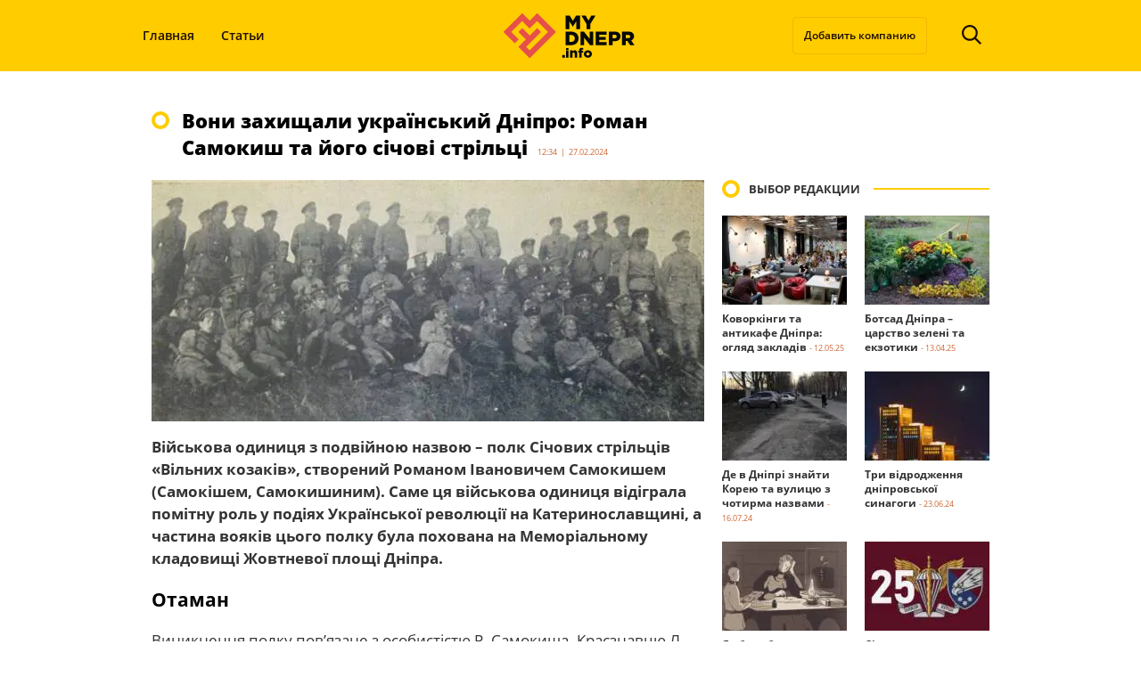

--- FILE ---
content_type: text/html; charset=UTF-8
request_url: https://mydnepr.info/voni-zahishhali-ukrayinskij-dnipro-roman-samokish-ta-jogo-sichovi-striltsi-69448
body_size: 30343
content:
<!DOCTYPE html><html lang=ru-RU><head><meta charset="utf-8"><title>Вони захищали український Дніпро: Роман Самокиш та його січові стрільці</title><meta name="viewport" content="width=device-width"> <script data-cfasync=false data-no-defer=1 data-no-minify=1 data-no-optimize=1>var ewww_webp_supported=!1;function check_webp_feature(A,e){var w;e=void 0!==e?e:function(){},ewww_webp_supported?e(ewww_webp_supported):((w=new Image).onload=function(){ewww_webp_supported=0<w.width&&0<w.height,e&&e(ewww_webp_supported)},w.onerror=function(){e&&e(!1)},w.src="data:image/webp;base64,"+{alpha:"UklGRkoAAABXRUJQVlA4WAoAAAAQAAAAAAAAAAAAQUxQSAwAAAARBxAR/Q9ERP8DAABWUDggGAAAABQBAJ0BKgEAAQAAAP4AAA3AAP7mtQAAAA=="}[A])}check_webp_feature("alpha");</script><script data-cfasync=false data-no-defer=1 data-no-minify=1 data-no-optimize=1>var Arrive=function(c,w){"use strict";if(c.MutationObserver&&"undefined"!=typeof HTMLElement){var r,a=0,u=(r=HTMLElement.prototype.matches||HTMLElement.prototype.webkitMatchesSelector||HTMLElement.prototype.mozMatchesSelector||HTMLElement.prototype.msMatchesSelector,{matchesSelector:function(e,t){return e instanceof HTMLElement&&r.call(e,t)},addMethod:function(e,t,r){var a=e[t];e[t]=function(){return r.length==arguments.length?r.apply(this,arguments):"function"==typeof a?a.apply(this,arguments):void 0}},callCallbacks:function(e,t){t&&t.options.onceOnly&&1==t.firedElems.length&&(e=[e[0]]);for(var r,a=0;r=e[a];a++)r&&r.callback&&r.callback.call(r.elem,r.elem);t&&t.options.onceOnly&&1==t.firedElems.length&&t.me.unbindEventWithSelectorAndCallback.call(t.target,t.selector,t.callback)},checkChildNodesRecursively:function(e,t,r,a){for(var i,n=0;i=e[n];n++)r(i,t,a)&&a.push({callback:t.callback,elem:i}),0<i.childNodes.length&&u.checkChildNodesRecursively(i.childNodes,t,r,a)},mergeArrays:function(e,t){var r,a={};for(r in e)e.hasOwnProperty(r)&&(a[r]=e[r]);for(r in t)t.hasOwnProperty(r)&&(a[r]=t[r]);return a},toElementsArray:function(e){return e=void 0!==e&&("number"!=typeof e.length||e===c)?[e]:e}}),e=(l.prototype.addEvent=function(e,t,r,a){a={target:e,selector:t,options:r,callback:a,firedElems:[]};return this._beforeAdding&&this._beforeAdding(a),this._eventsBucket.push(a),a},l.prototype.removeEvent=function(e){for(var t,r=this._eventsBucket.length-1;t=this._eventsBucket[r];r--)e(t)&&(this._beforeRemoving&&this._beforeRemoving(t),(t=this._eventsBucket.splice(r,1))&&t.length&&(t[0].callback=null))},l.prototype.beforeAdding=function(e){this._beforeAdding=e},l.prototype.beforeRemoving=function(e){this._beforeRemoving=e},l),t=function(i,n){var o=new e,l=this,s={fireOnAttributesModification:!1};return o.beforeAdding(function(t){var e=t.target;e!==c.document&&e!==c||(e=document.getElementsByTagName("html")[0]);var r=new MutationObserver(function(e){n.call(this,e,t)}),a=i(t.options);r.observe(e,a),t.observer=r,t.me=l}),o.beforeRemoving(function(e){e.observer.disconnect()}),this.bindEvent=function(e,t,r){t=u.mergeArrays(s,t);for(var a=u.toElementsArray(this),i=0;i<a.length;i++)o.addEvent(a[i],e,t,r)},this.unbindEvent=function(){var r=u.toElementsArray(this);o.removeEvent(function(e){for(var t=0;t<r.length;t++)if(this===w||e.target===r[t])return!0;return!1})},this.unbindEventWithSelectorOrCallback=function(r){var a=u.toElementsArray(this),i=r,e="function"==typeof r?function(e){for(var t=0;t<a.length;t++)if((this===w||e.target===a[t])&&e.callback===i)return!0;return!1}:function(e){for(var t=0;t<a.length;t++)if((this===w||e.target===a[t])&&e.selector===r)return!0;return!1};o.removeEvent(e)},this.unbindEventWithSelectorAndCallback=function(r,a){var i=u.toElementsArray(this);o.removeEvent(function(e){for(var t=0;t<i.length;t++)if((this===w||e.target===i[t])&&e.selector===r&&e.callback===a)return!0;return!1})},this},i=new function(){var s={fireOnAttributesModification:!1,onceOnly:!1,existing:!1};function n(e,t,r){return!(!u.matchesSelector(e,t.selector)||(e._id===w&&(e._id=a++),-1!=t.firedElems.indexOf(e._id)))&&(t.firedElems.push(e._id),!0)}var c=(i=new t(function(e){var t={attributes:!1,childList:!0,subtree:!0};return e.fireOnAttributesModification&&(t.attributes=!0),t},function(e,i){e.forEach(function(e){var t=e.addedNodes,r=e.target,a=[];null!==t&&0<t.length?u.checkChildNodesRecursively(t,i,n,a):"attributes"===e.type&&n(r,i)&&a.push({callback:i.callback,elem:r}),u.callCallbacks(a,i)})})).bindEvent;return i.bindEvent=function(e,t,r){t=void 0===r?(r=t,s):u.mergeArrays(s,t);var a=u.toElementsArray(this);if(t.existing){for(var i=[],n=0;n<a.length;n++)for(var o=a[n].querySelectorAll(e),l=0;l<o.length;l++)i.push({callback:r,elem:o[l]});if(t.onceOnly&&i.length)return r.call(i[0].elem,i[0].elem);setTimeout(u.callCallbacks,1,i)}c.call(this,e,t,r)},i},o=new function(){var a={};function i(e,t){return u.matchesSelector(e,t.selector)}var n=(o=new t(function(){return{childList:!0,subtree:!0}},function(e,r){e.forEach(function(e){var t=e.removedNodes,e=[];null!==t&&0<t.length&&u.checkChildNodesRecursively(t,r,i,e),u.callCallbacks(e,r)})})).bindEvent;return o.bindEvent=function(e,t,r){t=void 0===r?(r=t,a):u.mergeArrays(a,t),n.call(this,e,t,r)},o};d(HTMLElement.prototype),d(NodeList.prototype),d(HTMLCollection.prototype),d(HTMLDocument.prototype),d(Window.prototype);var n={};return s(i,n,"unbindAllArrive"),s(o,n,"unbindAllLeave"),n}function l(){this._eventsBucket=[],this._beforeAdding=null,this._beforeRemoving=null}function s(e,t,r){u.addMethod(t,r,e.unbindEvent),u.addMethod(t,r,e.unbindEventWithSelectorOrCallback),u.addMethod(t,r,e.unbindEventWithSelectorAndCallback)}function d(e){e.arrive=i.bindEvent,s(i,e,"unbindArrive"),e.leave=o.bindEvent,s(o,e,"unbindLeave")}}(window,void 0),ewww_webp_supported=!1;function check_webp_feature(e,t){var r;ewww_webp_supported?t(ewww_webp_supported):((r=new Image).onload=function(){ewww_webp_supported=0<r.width&&0<r.height,t(ewww_webp_supported)},r.onerror=function(){t(!1)},r.src="data:image/webp;base64,"+{alpha:"UklGRkoAAABXRUJQVlA4WAoAAAAQAAAAAAAAAAAAQUxQSAwAAAARBxAR/Q9ERP8DAABWUDggGAAAABQBAJ0BKgEAAQAAAP4AAA3AAP7mtQAAAA==",animation:"UklGRlIAAABXRUJQVlA4WAoAAAASAAAAAAAAAAAAQU5JTQYAAAD/////AABBTk1GJgAAAAAAAAAAAAAAAAAAAGQAAABWUDhMDQAAAC8AAAAQBxAREYiI/gcA"}[e])}function ewwwLoadImages(e){if(e){for(var t=document.querySelectorAll(".batch-image img, .image-wrapper a, .ngg-pro-masonry-item a, .ngg-galleria-offscreen-seo-wrapper a"),r=0,a=t.length;r<a;r++)ewwwAttr(t[r],"data-src",t[r].getAttribute("data-webp")),ewwwAttr(t[r],"data-thumbnail",t[r].getAttribute("data-webp-thumbnail"));for(var i=document.querySelectorAll("div.woocommerce-product-gallery__image"),r=0,a=i.length;r<a;r++)ewwwAttr(i[r],"data-thumb",i[r].getAttribute("data-webp-thumb"))}for(var n=document.querySelectorAll("video"),r=0,a=n.length;r<a;r++)ewwwAttr(n[r],"poster",e?n[r].getAttribute("data-poster-webp"):n[r].getAttribute("data-poster-image"));for(var o,l=document.querySelectorAll("img.ewww_webp_lazy_load"),r=0,a=l.length;r<a;r++)e&&(ewwwAttr(l[r],"data-lazy-srcset",l[r].getAttribute("data-lazy-srcset-webp")),ewwwAttr(l[r],"data-srcset",l[r].getAttribute("data-srcset-webp")),ewwwAttr(l[r],"data-lazy-src",l[r].getAttribute("data-lazy-src-webp")),ewwwAttr(l[r],"data-src",l[r].getAttribute("data-src-webp")),ewwwAttr(l[r],"data-orig-file",l[r].getAttribute("data-webp-orig-file")),ewwwAttr(l[r],"data-medium-file",l[r].getAttribute("data-webp-medium-file")),ewwwAttr(l[r],"data-large-file",l[r].getAttribute("data-webp-large-file")),null!=(o=l[r].getAttribute("srcset"))&&!1!==o&&o.includes("R0lGOD")&&ewwwAttr(l[r],"src",l[r].getAttribute("data-lazy-src-webp"))),l[r].className=l[r].className.replace(/\bewww_webp_lazy_load\b/,"");for(var s=document.querySelectorAll(".ewww_webp"),r=0,a=s.length;r<a;r++)e?(ewwwAttr(s[r],"srcset",s[r].getAttribute("data-srcset-webp")),ewwwAttr(s[r],"src",s[r].getAttribute("data-src-webp")),ewwwAttr(s[r],"data-orig-file",s[r].getAttribute("data-webp-orig-file")),ewwwAttr(s[r],"data-medium-file",s[r].getAttribute("data-webp-medium-file")),ewwwAttr(s[r],"data-large-file",s[r].getAttribute("data-webp-large-file")),ewwwAttr(s[r],"data-large_image",s[r].getAttribute("data-webp-large_image")),ewwwAttr(s[r],"data-src",s[r].getAttribute("data-webp-src"))):(ewwwAttr(s[r],"srcset",s[r].getAttribute("data-srcset-img")),ewwwAttr(s[r],"src",s[r].getAttribute("data-src-img"))),s[r].className=s[r].className.replace(/\bewww_webp\b/,"ewww_webp_loaded");window.jQuery&&jQuery.fn.isotope&&jQuery.fn.imagesLoaded&&(jQuery(".fusion-posts-container-infinite").imagesLoaded(function(){jQuery(".fusion-posts-container-infinite").hasClass("isotope")&&jQuery(".fusion-posts-container-infinite").isotope()}),jQuery(".fusion-portfolio:not(.fusion-recent-works) .fusion-portfolio-wrapper").imagesLoaded(function(){jQuery(".fusion-portfolio:not(.fusion-recent-works) .fusion-portfolio-wrapper").isotope()}))}function ewwwWebPInit(e){ewwwLoadImages(e),ewwwNggLoadGalleries(e),document.arrive(".ewww_webp",function(){ewwwLoadImages(e)}),document.arrive(".ewww_webp_lazy_load",function(){ewwwLoadImages(e)}),document.arrive("videos",function(){ewwwLoadImages(e)}),"loading"==document.readyState?document.addEventListener("DOMContentLoaded",ewwwJSONParserInit):("undefined"!=typeof galleries&&ewwwNggParseGalleries(e),ewwwWooParseVariations(e))}function ewwwAttr(e,t,r){null!=r&&!1!==r&&e.setAttribute(t,r)}function ewwwJSONParserInit(){"undefined"!=typeof galleries&&check_webp_feature("alpha",ewwwNggParseGalleries),check_webp_feature("alpha",ewwwWooParseVariations)}function ewwwWooParseVariations(e){if(e)for(var t=document.querySelectorAll("form.variations_form"),r=0,a=t.length;r<a;r++){var i=t[r].getAttribute("data-product_variations"),n=!1;try{for(var o in i=JSON.parse(i))void 0!==i[o]&&void 0!==i[o].image&&(void 0!==i[o].image.src_webp&&(i[o].image.src=i[o].image.src_webp,n=!0),void 0!==i[o].image.srcset_webp&&(i[o].image.srcset=i[o].image.srcset_webp,n=!0),void 0!==i[o].image.full_src_webp&&(i[o].image.full_src=i[o].image.full_src_webp,n=!0),void 0!==i[o].image.gallery_thumbnail_src_webp&&(i[o].image.gallery_thumbnail_src=i[o].image.gallery_thumbnail_src_webp,n=!0),void 0!==i[o].image.thumb_src_webp&&(i[o].image.thumb_src=i[o].image.thumb_src_webp,n=!0));n&&ewwwAttr(t[r],"data-product_variations",JSON.stringify(i))}catch(e){}}}function ewwwNggParseGalleries(e){if(e)for(var t in galleries){var r=galleries[t];galleries[t].images_list=ewwwNggParseImageList(r.images_list)}}function ewwwNggLoadGalleries(e){e&&document.addEventListener("ngg.galleria.themeadded",function(e,t){window.ngg_galleria._create_backup=window.ngg_galleria.create,window.ngg_galleria.create=function(e,t){var r=$(e).data("id");return galleries["gallery_"+r].images_list=ewwwNggParseImageList(galleries["gallery_"+r].images_list),window.ngg_galleria._create_backup(e,t)}})}function ewwwNggParseImageList(e){for(var t in e){var r=e[t];if(void 0!==r["image-webp"]&&(e[t].image=r["image-webp"],delete e[t]["image-webp"]),void 0!==r["thumb-webp"]&&(e[t].thumb=r["thumb-webp"],delete e[t]["thumb-webp"]),void 0!==r.full_image_webp&&(e[t].full_image=r.full_image_webp,delete e[t].full_image_webp),void 0!==r.srcsets)for(var a in r.srcsets)nggSrcset=r.srcsets[a],void 0!==r.srcsets[a+"-webp"]&&(e[t].srcsets[a]=r.srcsets[a+"-webp"],delete e[t].srcsets[a+"-webp"]);if(void 0!==r.full_srcsets)for(var i in r.full_srcsets)nggFSrcset=r.full_srcsets[i],void 0!==r.full_srcsets[i+"-webp"]&&(e[t].full_srcsets[i]=r.full_srcsets[i+"-webp"],delete e[t].full_srcsets[i+"-webp"])}return e}check_webp_feature("alpha",ewwwWebPInit);</script><meta name='robots' content='index, follow, max-image-preview:large, max-snippet:-1, max-video-preview:-1'><meta name="description" content="Військова одиниця з подвійною назвою – полк Січових стрільців «Вільних козаків», створений Романом Івановичем Самокишем (Самокішем, Самокишиним). Саме ця"><link rel=canonical href=https://mydnepr.info/voni-zahishhali-ukrayinskij-dnipro-roman-samokish-ta-jogo-sichovi-striltsi-69448><meta property="og:locale" content="ru_RU"><meta property="og:type" content="article"><meta property="og:title" content="Вони захищали український Дніпро: Роман Самокиш та його січові стрільці"><meta property="og:description" content="Військова одиниця з подвійною назвою – полк Січових стрільців «Вільних козаків», створений Романом Івановичем Самокишем (Самокішем, Самокишиним). Саме ця"><meta property="og:url" content="https://mydnepr.info/voni-zahishhali-ukrayinskij-dnipro-roman-samokish-ta-jogo-sichovi-striltsi-69448"><meta property="og:site_name" content="MyDnepr.info"><meta property="article:published_time" content="2024-02-27T09:34:00+00:00"><meta property="og:image" content="https://mydnepr.info/wp-content/uploads/2024/02/image-5-1.jpg"><meta property="og:image:width" content="745"><meta property="og:image:height" content="326"><meta property="og:image:type" content="image/jpeg"><meta name="author" content="Сергей Боцвин"><meta name="twitter:card" content="summary_large_image"><meta name="twitter:label1" content="Написано автором"><meta name="twitter:data1" content="Сергей Боцвин"><meta name="twitter:label2" content="Примерное время для чтения"><meta name="twitter:data2" content="8 минут"> <script type=application/ld+json class=yoast-schema-graph>{"@context":"https://schema.org","@graph":[{"@type":"Article","@id":"https://mydnepr.info/voni-zahishhali-ukrayinskij-dnipro-roman-samokish-ta-jogo-sichovi-striltsi-69448#article","isPartOf":{"@id":"https://mydnepr.info/voni-zahishhali-ukrayinskij-dnipro-roman-samokish-ta-jogo-sichovi-striltsi-69448"},"author":{"name":"Сергей Боцвин","@id":"https://mydnepr.info/#/schema/person/a91e9a9a5e0ad41a85a186cb8dde868f"},"headline":"Вони захищали український Дніпро: Роман Самокиш та його січові стрільці","datePublished":"2024-02-27T09:34:00+00:00","mainEntityOfPage":{"@id":"https://mydnepr.info/voni-zahishhali-ukrayinskij-dnipro-roman-samokish-ta-jogo-sichovi-striltsi-69448"},"wordCount":1240,"commentCount":0,"image":{"@id":"https://mydnepr.info/voni-zahishhali-ukrayinskij-dnipro-roman-samokish-ta-jogo-sichovi-striltsi-69448#primaryimage"},"thumbnailUrl":"https://mydnepr.info/wp-content/uploads/2024/02/image-5-1.jpg","keywords":["история днепра","личности"],"articleSection":["Статті"],"inLanguage":"ru-RU","potentialAction":[{"@type":"CommentAction","name":"Comment","target":["https://mydnepr.info/voni-zahishhali-ukrayinskij-dnipro-roman-samokish-ta-jogo-sichovi-striltsi-69448#respond"]}]},{"@type":"WebPage","@id":"https://mydnepr.info/voni-zahishhali-ukrayinskij-dnipro-roman-samokish-ta-jogo-sichovi-striltsi-69448","url":"https://mydnepr.info/voni-zahishhali-ukrayinskij-dnipro-roman-samokish-ta-jogo-sichovi-striltsi-69448","name":"Вони захищали український Дніпро: Роман Самокиш та його січові стрільці","isPartOf":{"@id":"https://mydnepr.info/#website"},"primaryImageOfPage":{"@id":"https://mydnepr.info/voni-zahishhali-ukrayinskij-dnipro-roman-samokish-ta-jogo-sichovi-striltsi-69448#primaryimage"},"image":{"@id":"https://mydnepr.info/voni-zahishhali-ukrayinskij-dnipro-roman-samokish-ta-jogo-sichovi-striltsi-69448#primaryimage"},"thumbnailUrl":"https://mydnepr.info/wp-content/uploads/2024/02/image-5-1.jpg","datePublished":"2024-02-27T09:34:00+00:00","author":{"@id":"https://mydnepr.info/#/schema/person/a91e9a9a5e0ad41a85a186cb8dde868f"},"description":"Військова одиниця з подвійною назвою – полк Січових стрільців «Вільних козаків», створений Романом Івановичем Самокишем (Самокішем, Самокишиним). Саме ця","breadcrumb":{"@id":"https://mydnepr.info/voni-zahishhali-ukrayinskij-dnipro-roman-samokish-ta-jogo-sichovi-striltsi-69448#breadcrumb"},"inLanguage":"ru-RU","potentialAction":[{"@type":"ReadAction","target":["https://mydnepr.info/voni-zahishhali-ukrayinskij-dnipro-roman-samokish-ta-jogo-sichovi-striltsi-69448"]}]},{"@type":"ImageObject","inLanguage":"ru-RU","@id":"https://mydnepr.info/voni-zahishhali-ukrayinskij-dnipro-roman-samokish-ta-jogo-sichovi-striltsi-69448#primaryimage","url":"https://mydnepr.info/wp-content/uploads/2024/02/image-5-1.jpg","contentUrl":"https://mydnepr.info/wp-content/uploads/2024/02/image-5-1.jpg","width":745,"height":326,"caption":"Вони захищали український Дніпро: Роман Самокиш та його січові стрільці"},{"@type":"BreadcrumbList","@id":"https://mydnepr.info/voni-zahishhali-ukrayinskij-dnipro-roman-samokish-ta-jogo-sichovi-striltsi-69448#breadcrumb","itemListElement":[{"@type":"ListItem","position":1,"name":"MyDnepr.info","item":"https://mydnepr.info/"},{"@type":"ListItem","position":2,"name":"Статті","item":"https://mydnepr.info/statti"},{"@type":"ListItem","position":3,"name":"Вони захищали український Дніпро: Роман Самокиш та його січові стрільці"}]},{"@type":"WebSite","@id":"https://mydnepr.info/#website","url":"https://mydnepr.info/","name":"MyDnepr.info","description":"Мой Днепр Инфо","potentialAction":[{"@type":"SearchAction","target":{"@type":"EntryPoint","urlTemplate":"https://mydnepr.info/?s={search_term_string}"},"query-input":{"@type":"PropertyValueSpecification","valueRequired":true,"valueName":"search_term_string"}}],"inLanguage":"ru-RU"},{"@type":"Person","@id":"https://mydnepr.info/#/schema/person/a91e9a9a5e0ad41a85a186cb8dde868f","name":"Сергей Боцвин","image":{"@type":"ImageObject","inLanguage":"ru-RU","@id":"https://mydnepr.info/#/schema/person/image/","url":"https://secure.gravatar.com/avatar/6cd9e8aaecf94fc717206d64c1929bb53ec141775a106d99d224bcc66f7db57e?s=96&d=mm&r=g","contentUrl":"https://secure.gravatar.com/avatar/6cd9e8aaecf94fc717206d64c1929bb53ec141775a106d99d224bcc66f7db57e?s=96&d=mm&r=g","caption":"Сергей Боцвин"},"url":"https://mydnepr.info/author/s-bocvin"}]}</script> <link rel=dns-prefetch href=//cdnjs.cloudflare.com><link rel=dns-prefetch href=//polyfill.io><link rel=alternate type=application/rss+xml title="MyDnepr.info &raquo; Лента" href=https://mydnepr.info/feed><link rel=alternate type=application/rss+xml title="MyDnepr.info &raquo; Лента комментариев" href=https://mydnepr.info/comments/feed><link rel=alternate type=application/rss+xml title="MyDnepr.info &raquo; Лента комментариев к &laquo;Вони захищали український Дніпро: Роман Самокиш та його січові стрільці&raquo;" href=https://mydnepr.info/voni-zahishhali-ukrayinskij-dnipro-roman-samokish-ta-jogo-sichovi-striltsi-69448/feed><link rel=alternate title="oEmbed (JSON)" type=application/json+oembed href="https://mydnepr.info/wp-json/oembed/1.0/embed?url=https%3A%2F%2Fmydnepr.info%2Fvoni-zahishhali-ukrayinskij-dnipro-roman-samokish-ta-jogo-sichovi-striltsi-69448"><link rel=alternate title="oEmbed (XML)" type=text/xml+oembed href="https://mydnepr.info/wp-json/oembed/1.0/embed?url=https%3A%2F%2Fmydnepr.info%2Fvoni-zahishhali-ukrayinskij-dnipro-roman-samokish-ta-jogo-sichovi-striltsi-69448&#038;format=xml"><style>.lazyload,.lazyloading{max-width:100%}</style><style>.mistape-test,.mistape_mistake_inner{color:#E42029 !important}#mistape_dialog h2::before, #mistape_dialog .mistape_action,.mistape-letter-back{background-color:#E42029 !important}#mistape_reported_text:before,#mistape_reported_text:after{border-color:#E42029 !important}.mistape-letter-front .front-left{border-left-color:#E42029 !important}.mistape-letter-front .front-right{border-right-color:#E42029 !important}.mistape-letter-front .front-bottom,.mistape-letter-back>.mistape-letter-back-top,.mistape-letter-top{border-bottom-color:#E42029 !important}.mistape-logo svg{fill:#E42029 !important}</style><style id=wp-img-auto-sizes-contain-inline-css>img:is([sizes=auto i],[sizes^="auto," i]){contain-intrinsic-size:3000px 1500px}</style><style id=wp-emoji-styles-inline-css>img.wp-smiley,img.emoji{display:inline !important;border:none !important;box-shadow:none !important;height:1em !important;width:1em !important;margin:0 0.07em !important;vertical-align:-0.1em !important;background:none !important;padding:0 !important}</style><style id=wp-block-library-inline-css>/*<![CDATA[*/:root{--wp-block-synced-color:#7a00df;--wp-block-synced-color--rgb:122,0,223;--wp-bound-block-color:var(--wp-block-synced-color);--wp-editor-canvas-background:#ddd;--wp-admin-theme-color:#007cba;--wp-admin-theme-color--rgb:0,124,186;--wp-admin-theme-color-darker-10:#006ba1;--wp-admin-theme-color-darker-10--rgb:0,107,160.5;--wp-admin-theme-color-darker-20:#005a87;--wp-admin-theme-color-darker-20--rgb:0,90,135;--wp-admin-border-width-focus:2px}@media (min-resolution:192dpi){:root{--wp-admin-border-width-focus:1.5px}}.wp-element-button{cursor:pointer}:root .has-very-light-gray-background-color{background-color:#eee}:root .has-very-dark-gray-background-color{background-color:#313131}:root .has-very-light-gray-color{color:#eee}:root .has-very-dark-gray-color{color:#313131}:root .has-vivid-green-cyan-to-vivid-cyan-blue-gradient-background{background:linear-gradient(135deg,#00d084,#0693e3)}:root .has-purple-crush-gradient-background{background:linear-gradient(135deg,#34e2e4,#4721fb 50%,#ab1dfe)}:root .has-hazy-dawn-gradient-background{background:linear-gradient(135deg,#faaca8,#dad0ec)}:root .has-subdued-olive-gradient-background{background:linear-gradient(135deg,#fafae1,#67a671)}:root .has-atomic-cream-gradient-background{background:linear-gradient(135deg,#fdd79a,#004a59)}:root .has-nightshade-gradient-background{background:linear-gradient(135deg,#330968,#31cdcf)}:root .has-midnight-gradient-background{background:linear-gradient(135deg,#020381,#2874fc)}:root{--wp--preset--font-size--normal:16px;--wp--preset--font-size--huge:42px}.has-regular-font-size{font-size:1em}.has-larger-font-size{font-size:2.625em}.has-normal-font-size{font-size:var(--wp--preset--font-size--normal)}.has-huge-font-size{font-size:var(--wp--preset--font-size--huge)}.has-text-align-center{text-align:center}.has-text-align-left{text-align:left}.has-text-align-right{text-align:right}.has-fit-text{white-space:nowrap!important}#end-resizable-editor-section{display:none}.aligncenter{clear:both}.items-justified-left{justify-content:flex-start}.items-justified-center{justify-content:center}.items-justified-right{justify-content:flex-end}.items-justified-space-between{justify-content:space-between}.screen-reader-text{border:0;clip-path:inset(50%);height:1px;margin:-1px;overflow:hidden;padding:0;position:absolute;width:1px;word-wrap:normal!important}.screen-reader-text:focus{background-color:#ddd;clip-path:none;color:#444;display:block;font-size:1em;height:auto;left:5px;line-height:normal;padding:15px 23px 14px;text-decoration:none;top:5px;width:auto;z-index:100000}html :where(.has-border-color){border-style:solid}html :where([style*=border-top-color]){border-top-style:solid}html :where([style*=border-right-color]){border-right-style:solid}html :where([style*=border-bottom-color]){border-bottom-style:solid}html :where([style*=border-left-color]){border-left-style:solid}html :where([style*=border-width]){border-style:solid}html :where([style*=border-top-width]){border-top-style:solid}html :where([style*=border-right-width]){border-right-style:solid}html :where([style*=border-bottom-width]){border-bottom-style:solid}html :where([style*=border-left-width]){border-left-style:solid}html :where(img[class*=wp-image-]){height:auto;max-width:100%}:where(figure){margin:0 0 1em}html :where(.is-position-sticky){--wp-admin--admin-bar--position-offset:var(--wp-admin--admin-bar--height,0px)}@media screen and (max-width:600px){html:where(.is-position-sticky){--wp-admin--admin-bar--position-offset:0px}}/*]]>*/</style><style id=wp-block-heading-inline-css>h1:where(.wp-block-heading).has-background,h2:where(.wp-block-heading).has-background,h3:where(.wp-block-heading).has-background,h4:where(.wp-block-heading).has-background,h5:where(.wp-block-heading).has-background,h6:where(.wp-block-heading).has-background{padding:1.25em 2.375em}h1.has-text-align-left[style*=writing-mode]:where([style*=vertical-lr]),h1.has-text-align-right[style*=writing-mode]:where([style*=vertical-rl]),h2.has-text-align-left[style*=writing-mode]:where([style*=vertical-lr]),h2.has-text-align-right[style*=writing-mode]:where([style*=vertical-rl]),h3.has-text-align-left[style*=writing-mode]:where([style*=vertical-lr]),h3.has-text-align-right[style*=writing-mode]:where([style*=vertical-rl]),h4.has-text-align-left[style*=writing-mode]:where([style*=vertical-lr]),h4.has-text-align-right[style*=writing-mode]:where([style*=vertical-rl]),h5.has-text-align-left[style*=writing-mode]:where([style*=vertical-lr]),h5.has-text-align-right[style*=writing-mode]:where([style*=vertical-rl]),h6.has-text-align-left[style*=writing-mode]:where([style*=vertical-lr]),h6.has-text-align-right[style*=writing-mode]:where([style*=vertical-rl]){rotate:180deg}</style><style id=wp-block-image-inline-css>/*<![CDATA[*/.wp-block-image>a,.wp-block-image>figure>a{display:inline-block}.wp-block-image img{box-sizing:border-box;height:auto;max-width:100%;vertical-align:bottom}@media not (prefers-reduced-motion){.wp-block-image img.hide{visibility:hidden}.wp-block-image img.show{animation:show-content-image .4s}}.wp-block-image[style*=border-radius] img,.wp-block-image[style*=border-radius]>a{border-radius:inherit}.wp-block-image.has-custom-border img{box-sizing:border-box}.wp-block-image.aligncenter{text-align:center}.wp-block-image.alignfull>a,.wp-block-image.alignwide>a{width:100%}.wp-block-image.alignfull img,.wp-block-image.alignwide img{height:auto;width:100%}.wp-block-image .aligncenter,.wp-block-image .alignleft,.wp-block-image .alignright,.wp-block-image.aligncenter,.wp-block-image.alignleft,.wp-block-image.alignright{display:table}.wp-block-image .aligncenter>figcaption,.wp-block-image .alignleft>figcaption,.wp-block-image .alignright>figcaption,.wp-block-image.aligncenter>figcaption,.wp-block-image.alignleft>figcaption,.wp-block-image.alignright>figcaption{caption-side:bottom;display:table-caption}.wp-block-image .alignleft{float:left;margin:.5em 1em .5em 0}.wp-block-image .alignright{float:right;margin:.5em 0 .5em 1em}.wp-block-image .aligncenter{margin-left:auto;margin-right:auto}.wp-block-image :where(figcaption){margin-bottom:1em;margin-top:.5em}.wp-block-image.is-style-circle-mask img{border-radius:9999px}@supports ((-webkit-mask-image:none) or (mask-image:none)) or (-webkit-mask-image:none){.wp-block-image.is-style-circle-mask img{border-radius:0;-webkit-mask-image:url('data:image/svg+xml;utf8,<svg viewBox="0 0 100 100" xmlns=http://www.w3.org/2000/svg><circle cx=50 cy=50 r=50 /></svg>');mask-image:url('data:image/svg+xml;utf8,<svg viewBox="0 0 100 100" xmlns=http://www.w3.org/2000/svg><circle cx=50 cy=50 r=50 /></svg>');mask-mode:alpha;-webkit-mask-position:center;mask-position:center;-webkit-mask-repeat:no-repeat;mask-repeat:no-repeat;-webkit-mask-size:contain;mask-size:contain}}:root :where(.wp-block-image.is-style-rounded img,.wp-block-image .is-style-rounded img){border-radius:9999px}.wp-block-image figure{margin:0}.wp-lightbox-container{display:flex;flex-direction:column;position:relative}.wp-lightbox-container img{cursor:zoom-in}.wp-lightbox-container img:hover+button{opacity:1}.wp-lightbox-container button{align-items:center;backdrop-filter:blur(16px) saturate(180%);background-color:#5a5a5a40;border:none;border-radius:4px;cursor:zoom-in;display:flex;height:20px;justify-content:center;opacity:0;padding:0;position:absolute;right:16px;text-align:center;top:16px;width:20px;z-index:100}@media not (prefers-reduced-motion){.wp-lightbox-container button{transition:opacity .2s ease}}.wp-lightbox-container button:focus-visible{outline:3px auto #5a5a5a40;outline:3px auto -webkit-focus-ring-color;outline-offset:3px}.wp-lightbox-container button:hover{cursor:pointer;opacity:1}.wp-lightbox-container button:focus{opacity:1}.wp-lightbox-container button:focus,.wp-lightbox-container button:hover,.wp-lightbox-container button:not(:hover):not(:active):not(.has-background){background-color:#5a5a5a40;border:none}.wp-lightbox-overlay{box-sizing:border-box;cursor:zoom-out;height:100vh;left:0;overflow:hidden;position:fixed;top:0;visibility:hidden;width:100%;z-index:100000}.wp-lightbox-overlay .close-button{align-items:center;cursor:pointer;display:flex;justify-content:center;min-height:40px;min-width:40px;padding:0;position:absolute;right:calc(env(safe-area-inset-right) + 16px);top:calc(env(safe-area-inset-top) + 16px);z-index:5000000}.wp-lightbox-overlay .close-button:focus,.wp-lightbox-overlay .close-button:hover,.wp-lightbox-overlay .close-button:not(:hover):not(:active):not(.has-background){background:none;border:none}.wp-lightbox-overlay .lightbox-image-container{height:var(--wp--lightbox-container-height);left:50%;overflow:hidden;position:absolute;top:50%;transform:translate(-50%,-50%);transform-origin:top left;width:var(--wp--lightbox-container-width);z-index:9999999999}.wp-lightbox-overlay .wp-block-image{align-items:center;box-sizing:border-box;display:flex;height:100%;justify-content:center;margin:0;position:relative;transform-origin:0 0;width:100%;z-index:3000000}.wp-lightbox-overlay .wp-block-image img{height:var(--wp--lightbox-image-height);min-height:var(--wp--lightbox-image-height);min-width:var(--wp--lightbox-image-width);width:var(--wp--lightbox-image-width)}.wp-lightbox-overlay .wp-block-image figcaption{display:none}.wp-lightbox-overlay button{background:none;border:none}.wp-lightbox-overlay .scrim{background-color:#fff;height:100%;opacity:.9;position:absolute;width:100%;z-index:2000000}.wp-lightbox-overlay.active{visibility:visible}@media not (prefers-reduced-motion){.wp-lightbox-overlay.active{animation:turn-on-visibility .25s both}.wp-lightbox-overlay.active img{animation:turn-on-visibility .35s both}.wp-lightbox-overlay.show-closing-animation:not(.active){animation:turn-off-visibility .35s both}.wp-lightbox-overlay.show-closing-animation:not(.active) img{animation:turn-off-visibility .25s both}.wp-lightbox-overlay.zoom.active{animation:none;opacity:1;visibility:visible}.wp-lightbox-overlay.zoom.active .lightbox-image-container{animation:lightbox-zoom-in .4s}.wp-lightbox-overlay.zoom.active .lightbox-image-container img{animation:none}.wp-lightbox-overlay.zoom.active .scrim{animation:turn-on-visibility .4s forwards}.wp-lightbox-overlay.zoom.show-closing-animation:not(.active){animation:none}.wp-lightbox-overlay.zoom.show-closing-animation:not(.active) .lightbox-image-container{animation:lightbox-zoom-out .4s}.wp-lightbox-overlay.zoom.show-closing-animation:not(.active) .lightbox-image-container img{animation:none}.wp-lightbox-overlay.zoom.show-closing-animation:not(.active) .scrim{animation:turn-off-visibility .4s forwards}}@keyframes show-content-image{0%{visibility:hidden}99%{visibility:hidden}to{visibility:visible}}@keyframes turn-on-visibility{0%{opacity:0}to{opacity:1}}@keyframes turn-off-visibility{0%{opacity:1;visibility:visible}99%{opacity:0;visibility:visible}to{opacity:0;visibility:hidden}}@keyframes lightbox-zoom-in{0%{transform:translate(calc((-100vw + var(--wp--lightbox-scrollbar-width))/2 + var(--wp--lightbox-initial-left-position)),calc(-50vh + var(--wp--lightbox-initial-top-position))) scale(var(--wp--lightbox-scale))}to{transform:translate(-50%,-50%) scale(1)}}@keyframes lightbox-zoom-out{0%{transform:translate(-50%,-50%) scale(1);visibility:visible}99%{visibility:visible}to{transform:translate(calc((-100vw + var(--wp--lightbox-scrollbar-width))/2 + var(--wp--lightbox-initial-left-position)),calc(-50vh + var(--wp--lightbox-initial-top-position))) scale(var(--wp--lightbox-scale));visibility:hidden}}/*]]>*/</style><style id=wp-block-paragraph-inline-css>.is-small-text{font-size:.875em}.is-regular-text{font-size:1em}.is-large-text{font-size:2.25em}.is-larger-text{font-size:3em}.has-drop-cap:not(:focus):first-letter {float:left;font-size:8.4em;font-style:normal;font-weight:100;line-height:.68;margin:.05em .1em 0 0;text-transform:uppercase}body.rtl .has-drop-cap:not(:focus):first-letter {float:none;margin-left:.1em}p.has-drop-cap.has-background{overflow:hidden}:root :where(p.has-background){padding:1.25em 2.375em}:where(p.has-text-color:not(.has-link-color)) a{color:inherit}p.has-text-align-left[style*="writing-mode:vertical-lr"],p.has-text-align-right[style*="writing-mode:vertical-rl"]{rotate:180deg}</style><style id=global-styles-inline-css>/*<![CDATA[*/:root{--wp--preset--aspect-ratio--square:1;--wp--preset--aspect-ratio--4-3:4/3;--wp--preset--aspect-ratio--3-4:3/4;--wp--preset--aspect-ratio--3-2:3/2;--wp--preset--aspect-ratio--2-3:2/3;--wp--preset--aspect-ratio--16-9:16/9;--wp--preset--aspect-ratio--9-16:9/16;--wp--preset--color--black:#000;--wp--preset--color--cyan-bluish-gray:#abb8c3;--wp--preset--color--white:#fff;--wp--preset--color--pale-pink:#f78da7;--wp--preset--color--vivid-red:#cf2e2e;--wp--preset--color--luminous-vivid-orange:#ff6900;--wp--preset--color--luminous-vivid-amber:#fcb900;--wp--preset--color--light-green-cyan:#7bdcb5;--wp--preset--color--vivid-green-cyan:#00d084;--wp--preset--color--pale-cyan-blue:#8ed1fc;--wp--preset--color--vivid-cyan-blue:#0693e3;--wp--preset--color--vivid-purple:#9b51e0;--wp--preset--gradient--vivid-cyan-blue-to-vivid-purple:linear-gradient(135deg,rgb(6,147,227) 0%,rgb(155,81,224) 100%);--wp--preset--gradient--light-green-cyan-to-vivid-green-cyan:linear-gradient(135deg,rgb(122,220,180) 0%,rgb(0,208,130) 100%);--wp--preset--gradient--luminous-vivid-amber-to-luminous-vivid-orange:linear-gradient(135deg,rgb(252,185,0) 0%,rgb(255,105,0) 100%);--wp--preset--gradient--luminous-vivid-orange-to-vivid-red:linear-gradient(135deg,rgb(255,105,0) 0%,rgb(207,46,46) 100%);--wp--preset--gradient--very-light-gray-to-cyan-bluish-gray:linear-gradient(135deg,rgb(238,238,238) 0%,rgb(169,184,195) 100%);--wp--preset--gradient--cool-to-warm-spectrum:linear-gradient(135deg,rgb(74,234,220) 0%,rgb(151,120,209) 20%,rgb(207,42,186) 40%,rgb(238,44,130) 60%,rgb(251,105,98) 80%,rgb(254,248,76) 100%);--wp--preset--gradient--blush-light-purple:linear-gradient(135deg,rgb(255,206,236) 0%,rgb(152,150,240) 100%);--wp--preset--gradient--blush-bordeaux:linear-gradient(135deg,rgb(254,205,165) 0%,rgb(254,45,45) 50%,rgb(107,0,62) 100%);--wp--preset--gradient--luminous-dusk:linear-gradient(135deg,rgb(255,203,112) 0%,rgb(199,81,192) 50%,rgb(65,88,208) 100%);--wp--preset--gradient--pale-ocean:linear-gradient(135deg,rgb(255,245,203) 0%,rgb(182,227,212) 50%,rgb(51,167,181) 100%);--wp--preset--gradient--electric-grass:linear-gradient(135deg,rgb(202,248,128) 0%,rgb(113,206,126) 100%);--wp--preset--gradient--midnight:linear-gradient(135deg,rgb(2,3,129) 0%,rgb(40,116,252) 100%);--wp--preset--font-size--small:13px;--wp--preset--font-size--medium:20px;--wp--preset--font-size--large:36px;--wp--preset--font-size--x-large:42px;--wp--preset--spacing--20:0.44rem;--wp--preset--spacing--30:0.67rem;--wp--preset--spacing--40:1rem;--wp--preset--spacing--50:1.5rem;--wp--preset--spacing--60:2.25rem;--wp--preset--spacing--70:3.38rem;--wp--preset--spacing--80:5.06rem;--wp--preset--shadow--natural:6px 6px 9px rgba(0, 0, 0, 0.2);--wp--preset--shadow--deep:12px 12px 50px rgba(0, 0, 0, 0.4);--wp--preset--shadow--sharp:6px 6px 0px rgba(0, 0, 0, 0.2);--wp--preset--shadow--outlined:6px 6px 0px -3px rgb(255, 255, 255), 6px 6px rgb(0, 0, 0);--wp--preset--shadow--crisp:6px 6px 0px rgb(0, 0, 0)}:where(.is-layout-flex){gap:0.5em}:where(.is-layout-grid){gap:0.5em}body .is-layout-flex{display:flex}.is-layout-flex{flex-wrap:wrap;align-items:center}.is-layout-flex>:is(*,div){margin:0}body .is-layout-grid{display:grid}.is-layout-grid>:is(*,div){margin:0}:where(.wp-block-columns.is-layout-flex){gap:2em}:where(.wp-block-columns.is-layout-grid){gap:2em}:where(.wp-block-post-template.is-layout-flex){gap:1.25em}:where(.wp-block-post-template.is-layout-grid){gap:1.25em}.has-black-color{color:var(--wp--preset--color--black) !important}.has-cyan-bluish-gray-color{color:var(--wp--preset--color--cyan-bluish-gray) !important}.has-white-color{color:var(--wp--preset--color--white) !important}.has-pale-pink-color{color:var(--wp--preset--color--pale-pink) !important}.has-vivid-red-color{color:var(--wp--preset--color--vivid-red) !important}.has-luminous-vivid-orange-color{color:var(--wp--preset--color--luminous-vivid-orange) !important}.has-luminous-vivid-amber-color{color:var(--wp--preset--color--luminous-vivid-amber) !important}.has-light-green-cyan-color{color:var(--wp--preset--color--light-green-cyan) !important}.has-vivid-green-cyan-color{color:var(--wp--preset--color--vivid-green-cyan) !important}.has-pale-cyan-blue-color{color:var(--wp--preset--color--pale-cyan-blue) !important}.has-vivid-cyan-blue-color{color:var(--wp--preset--color--vivid-cyan-blue) !important}.has-vivid-purple-color{color:var(--wp--preset--color--vivid-purple) !important}.has-black-background-color{background-color:var(--wp--preset--color--black) !important}.has-cyan-bluish-gray-background-color{background-color:var(--wp--preset--color--cyan-bluish-gray) !important}.has-white-background-color{background-color:var(--wp--preset--color--white) !important}.has-pale-pink-background-color{background-color:var(--wp--preset--color--pale-pink) !important}.has-vivid-red-background-color{background-color:var(--wp--preset--color--vivid-red) !important}.has-luminous-vivid-orange-background-color{background-color:var(--wp--preset--color--luminous-vivid-orange) !important}.has-luminous-vivid-amber-background-color{background-color:var(--wp--preset--color--luminous-vivid-amber) !important}.has-light-green-cyan-background-color{background-color:var(--wp--preset--color--light-green-cyan) !important}.has-vivid-green-cyan-background-color{background-color:var(--wp--preset--color--vivid-green-cyan) !important}.has-pale-cyan-blue-background-color{background-color:var(--wp--preset--color--pale-cyan-blue) !important}.has-vivid-cyan-blue-background-color{background-color:var(--wp--preset--color--vivid-cyan-blue) !important}.has-vivid-purple-background-color{background-color:var(--wp--preset--color--vivid-purple) !important}.has-black-border-color{border-color:var(--wp--preset--color--black) !important}.has-cyan-bluish-gray-border-color{border-color:var(--wp--preset--color--cyan-bluish-gray) !important}.has-white-border-color{border-color:var(--wp--preset--color--white) !important}.has-pale-pink-border-color{border-color:var(--wp--preset--color--pale-pink) !important}.has-vivid-red-border-color{border-color:var(--wp--preset--color--vivid-red) !important}.has-luminous-vivid-orange-border-color{border-color:var(--wp--preset--color--luminous-vivid-orange) !important}.has-luminous-vivid-amber-border-color{border-color:var(--wp--preset--color--luminous-vivid-amber) !important}.has-light-green-cyan-border-color{border-color:var(--wp--preset--color--light-green-cyan) !important}.has-vivid-green-cyan-border-color{border-color:var(--wp--preset--color--vivid-green-cyan) !important}.has-pale-cyan-blue-border-color{border-color:var(--wp--preset--color--pale-cyan-blue) !important}.has-vivid-cyan-blue-border-color{border-color:var(--wp--preset--color--vivid-cyan-blue) !important}.has-vivid-purple-border-color{border-color:var(--wp--preset--color--vivid-purple) !important}.has-vivid-cyan-blue-to-vivid-purple-gradient-background{background:var(--wp--preset--gradient--vivid-cyan-blue-to-vivid-purple) !important}.has-light-green-cyan-to-vivid-green-cyan-gradient-background{background:var(--wp--preset--gradient--light-green-cyan-to-vivid-green-cyan) !important}.has-luminous-vivid-amber-to-luminous-vivid-orange-gradient-background{background:var(--wp--preset--gradient--luminous-vivid-amber-to-luminous-vivid-orange) !important}.has-luminous-vivid-orange-to-vivid-red-gradient-background{background:var(--wp--preset--gradient--luminous-vivid-orange-to-vivid-red) !important}.has-very-light-gray-to-cyan-bluish-gray-gradient-background{background:var(--wp--preset--gradient--very-light-gray-to-cyan-bluish-gray) !important}.has-cool-to-warm-spectrum-gradient-background{background:var(--wp--preset--gradient--cool-to-warm-spectrum) !important}.has-blush-light-purple-gradient-background{background:var(--wp--preset--gradient--blush-light-purple) !important}.has-blush-bordeaux-gradient-background{background:var(--wp--preset--gradient--blush-bordeaux) !important}.has-luminous-dusk-gradient-background{background:var(--wp--preset--gradient--luminous-dusk) !important}.has-pale-ocean-gradient-background{background:var(--wp--preset--gradient--pale-ocean) !important}.has-electric-grass-gradient-background{background:var(--wp--preset--gradient--electric-grass) !important}.has-midnight-gradient-background{background:var(--wp--preset--gradient--midnight) !important}.has-small-font-size{font-size:var(--wp--preset--font-size--small) !important}.has-medium-font-size{font-size:var(--wp--preset--font-size--medium) !important}.has-large-font-size{font-size:var(--wp--preset--font-size--large) !important}.has-x-large-font-size{font-size:var(--wp--preset--font-size--x-large) !important}/*]]>*/</style><style id=classic-theme-styles-inline-css>.wp-block-button__link{color:#fff;background-color:#32373c;border-radius:9999px;box-shadow:none;text-decoration:none;padding:calc(.667em + 2px) calc(1.333em + 2px);font-size:1.125em}.wp-block-file__button{background:#32373c;color:#fff;text-decoration:none}</style><link rel=stylesheet href=https://mydnepr.info/wp-content/cache/minify/df1b0.css media=all><link rel=stylesheet id=yarppWidgetCss-css href=https://mydnepr.info/wp-content/plugins/yet-another-related-posts-plugin/style/widget.css type=text/css media=all><link rel=stylesheet href=https://mydnepr.info/wp-content/cache/minify/434af.css media=all> <script>window._nslDOMReady=(function(){const executedCallbacks=new Set();return function(callback){if(executedCallbacks.has(callback))return;const wrappedCallback=function(){if(executedCallbacks.has(callback))return;executedCallbacks.add(callback);callback();};if(document.readyState==="complete"||document.readyState==="interactive"){wrappedCallback();}else{document.addEventListener("DOMContentLoaded",wrappedCallback);}};})();</script><link rel=https://api.w.org/ href=https://mydnepr.info/wp-json/ ><link rel=alternate title=JSON type=application/json href=https://mydnepr.info/wp-json/wp/v2/posts/23340><link rel=EditURI type=application/rsd+xml title=RSD href=https://mydnepr.info/xmlrpc.php?rsd><link rel=shortlink href='https://mydnepr.info/?p=23340'> <script>document.documentElement.className=document.documentElement.className.replace('no-js','js');</script> <style>/*<![CDATA[*/.no-js img.lazyload{display:none}figure.wp-block-image img.lazyloading{min-width:150px}.lazyload,.lazyloading{--smush-placeholder-width:100px;--smush-placeholder-aspect-ratio:1/1;width:var(--smush-image-width, var(--smush-placeholder-width)) !important;aspect-ratio:var(--smush-image-aspect-ratio, var(--smush-placeholder-aspect-ratio)) !important}.lazyload,.lazyloading{opacity:0}.lazyloaded{opacity:1;transition:opacity 300ms;transition-delay:0ms}/*]]>*/</style><style id=uagb-style-conditional-extension>@media (min-width: 1025px){body .uag-hide-desktop.uagb-google-map__wrap,body .uag-hide-desktop{display:none !important}}@media (min-width: 768px) and (max-width: 1024px){body .uag-hide-tab.uagb-google-map__wrap,body .uag-hide-tab{display:none !important}}@media (max-width: 767px){body .uag-hide-mob.uagb-google-map__wrap,body .uag-hide-mob{display:none !important}}</style><style>div.nsl-container[data-align="left"]{text-align:left}div.nsl-container[data-align="center"]{text-align:center}div.nsl-container[data-align="right"]{text-align:right}div.nsl-container div.nsl-container-buttons a[data-plugin="nsl"]{text-decoration:none;box-shadow:none;border:0}div.nsl-container .nsl-container-buttons{display:flex;padding:5px 0}div.nsl-container.nsl-container-block .nsl-container-buttons{display:inline-grid;grid-template-columns:minmax(145px, auto)}div.nsl-container-block-fullwidth .nsl-container-buttons{flex-flow:column;align-items:center}div.nsl-container-block-fullwidth .nsl-container-buttons a, div.nsl-container-block .nsl-container-buttons a{flex:1 1 auto;display:block;margin:5px 0;width:100%}div.nsl-container-inline{margin:-5px;text-align:left}div.nsl-container-inline .nsl-container-buttons{justify-content:center;flex-wrap:wrap}div.nsl-container-inline .nsl-container-buttons a{margin:5px;display:inline-block}div.nsl-container-grid .nsl-container-buttons{flex-flow:row;align-items:center;flex-wrap:wrap}div.nsl-container-grid .nsl-container-buttons a{flex:1 1 auto;display:block;margin:5px;max-width:280px;width:100%}@media only screen and (min-width: 650px){div.nsl-container-grid .nsl-container-buttons a{width:auto}}div.nsl-container .nsl-button{cursor:pointer;vertical-align:top;border-radius:4px}div.nsl-container .nsl-button-default{color:#fff;display:flex}div.nsl-container .nsl-button-icon{display:inline-block}div.nsl-container .nsl-button-svg-container{flex:0 0 auto;padding:8px;display:flex;align-items:center}div.nsl-container svg{height:24px;width:24px;vertical-align:top}div.nsl-container .nsl-button-default div.nsl-button-label-container{margin:0 24px 0 12px;padding:10px 0;font-family:Helvetica,Arial,sans-serif;font-size:16px;line-height:20px;letter-spacing: .25px;overflow:hidden;text-align:center;text-overflow:clip;white-space:nowrap;flex:1 1 auto;-webkit-font-smoothing:antialiased;-moz-osx-font-smoothing:grayscale;text-transform:none;display:inline-block}div.nsl-container .nsl-button-google[data-skin="light"]{box-shadow:inset 0 0 0 1px #747775;color:#1f1f1f}div.nsl-container .nsl-button-google[data-skin="dark"]{box-shadow:inset 0 0 0 1px #8E918F;color:#E3E3E3}div.nsl-container .nsl-button-google[data-skin="neutral"]{color:#1F1F1F}div.nsl-container .nsl-button-google div.nsl-button-label-container{font-family:"Roboto Medium",Roboto,Helvetica,Arial,sans-serif}div.nsl-container .nsl-button-apple .nsl-button-svg-container{padding:0 6px}div.nsl-container .nsl-button-apple .nsl-button-svg-container svg{height:40px;width:auto}div.nsl-container .nsl-button-apple[data-skin="light"]{color:#000;box-shadow:0 0 0 1px #000}div.nsl-container .nsl-button-facebook[data-skin="white"]{color:#000;box-shadow:inset 0 0 0 1px #000}div.nsl-container .nsl-button-facebook[data-skin="light"]{color:#1877F2;box-shadow:inset 0 0 0 1px #1877F2}div.nsl-container .nsl-button-spotify[data-skin="white"]{color:#191414;box-shadow:inset 0 0 0 1px #191414}div.nsl-container .nsl-button-apple div.nsl-button-label-container{font-size:17px;font-family:-apple-system,BlinkMacSystemFont,"Segoe UI",Roboto,Helvetica,Arial,sans-serif,"Apple Color Emoji","Segoe UI Emoji","Segoe UI Symbol"}div.nsl-container .nsl-button-slack div.nsl-button-label-container{font-size:17px;font-family:-apple-system,BlinkMacSystemFont,"Segoe UI",Roboto,Helvetica,Arial,sans-serif,"Apple Color Emoji","Segoe UI Emoji","Segoe UI Symbol"}div.nsl-container .nsl-button-slack[data-skin="light"]{color:#000;box-shadow:inset 0 0 0 1px #DDD}div.nsl-container .nsl-button-tiktok[data-skin="light"]{color:#161823;box-shadow:0 0 0 1px rgba(22, 24, 35, 0.12)}div.nsl-container .nsl-button-kakao{color:rgba(0, 0, 0, 0.85)}.nsl-clear{clear:both}.nsl-container{clear:both}.nsl-disabled-provider .nsl-button{filter:grayscale(1);opacity:0.8}div.nsl-container-inline[data-align="left"] .nsl-container-buttons{justify-content:flex-start}div.nsl-container-inline[data-align="center"] .nsl-container-buttons{justify-content:center}div.nsl-container-inline[data-align="right"] .nsl-container-buttons{justify-content:flex-end}div.nsl-container-grid[data-align="left"] .nsl-container-buttons{justify-content:flex-start}div.nsl-container-grid[data-align="center"] .nsl-container-buttons{justify-content:center}div.nsl-container-grid[data-align="right"] .nsl-container-buttons{justify-content:flex-end}div.nsl-container-grid[data-align="space-around"] .nsl-container-buttons{justify-content:space-around}div.nsl-container-grid[data-align="space-between"] .nsl-container-buttons{justify-content:space-between}#nsl-redirect-overlay{display:flex;flex-direction:column;justify-content:center;align-items:center;position:fixed;z-index:1000000;left:0;top:0;width:100%;height:100%;backdrop-filter:blur(1px);background-color:RGBA(0, 0, 0, .32);}#nsl-redirect-overlay-container{display:flex;flex-direction:column;justify-content:center;align-items:center;background-color:white;padding:30px;border-radius:10px}#nsl-redirect-overlay-spinner{content:'';display:block;margin:20px;border:9px solid RGBA(0, 0, 0, .6);border-top:9px solid #fff;border-radius:50%;box-shadow:inset 0 0 0 1px RGBA(0, 0, 0, .6), 0 0 0 1px RGBA(0, 0, 0, .6);width:40px;height:40px;animation:nsl-loader-spin 2s linear infinite}@keyframes nsl-loader-spin{0%{transform:rotate(0deg)}to{transform:rotate(360deg)}}#nsl-redirect-overlay-title{font-family:-apple-system,BlinkMacSystemFont,"Segoe UI",Roboto,Oxygen-Sans,Ubuntu,Cantarell,"Helvetica Neue",sans-serif;font-size:18px;font-weight:bold;color:#3C434A}#nsl-redirect-overlay-text{font-family:-apple-system,BlinkMacSystemFont,"Segoe UI",Roboto,Oxygen-Sans,Ubuntu,Cantarell,"Helvetica Neue",sans-serif;text-align:center;font-size:14px;color:#3C434A}</style><style>#nsl-notices-fallback{position:fixed;right:10px;top:10px;z-index:10000}.admin-bar #nsl-notices-fallback{top:42px}#nsl-notices-fallback>div{position:relative;background:#fff;border-left:4px solid #fff;box-shadow:0 1px 1px 0 rgba(0, 0, 0, .1);margin:5px 15px 2px;padding:1px 20px}#nsl-notices-fallback>div.error{display:block;border-left-color:#dc3232}#nsl-notices-fallback>div.updated{display:block;border-left-color:#46b450}#nsl-notices-fallback p{margin: .5em 0;padding:2px}#nsl-notices-fallback>div:after{position:absolute;right:5px;top:5px;content:'\00d7';display:block;height:16px;width:16px;line-height:16px;text-align:center;font-size:20px;cursor:pointer}</style><meta property="fb:pages" content="886984354657716"><link rel="shortcut icon" href=https://mydnepr.info/wp-content/themes/mycities/individual/favicon.ico><link rel=stylesheet href=https://mydnepr.info/wp-content/cache/minify/82a62.css media=all></head><body class="wp-singular post-template-default single single-post postid-23340 single-format-standard wp-theme-mycities"><div id=arrow_up></div> <a href=#arrow_up class=arrow_up></a><header><div class=header><div class="container_12 header-container"><div class="hidden-mobile header-menu-wrapper"><div class=mob-menu><span></span></div><nav class=header-menu><ul id=menu-verhnee-menyu class=menu><li id=menu-item-2622 class="menu-item menu-item-type-custom menu-item-object-custom menu-item-home menu-item-2622"><a href=https://mydnepr.info/ data-wpel-link=internal>Главная</a></li> <li id=menu-item-1647 class="menu-item menu-item-type-taxonomy menu-item-object-category menu-item-1647"><a href=https://mydnepr.info/articles data-wpel-link=internal>Статьи</a></li></ul><div class=mob-menu-buttons><a href=/reklama/catalog class="button button-outline button-add-action" data-wpel-link=internal>Добавить компанию</a></div></nav></div><div class=header-logo-wrapper><div class=logo> <a href=https://mydnepr.info data-wpel-link=internal><img data-src=https://mydnepr.info/wp-content/themes/mycities/individual/logo.png alt src="[data-uri]" class=lazyload style="--smush-placeholder-width: 147px; --smush-placeholder-aspect-ratio: 147/50;"></a></div></div><div class="hidden-mobile header-search-wrapper"> <a href=/reklama/catalog class="button button-outline button-add-action" data-wpel-link=internal>Добавить компанию</a><div class=icon-search-toggle></div></div><div class=search-bar><div class=logo><a href=https://mydnepr.info data-wpel-link=internal><img data-src=https://mydnepr.info/wp-content/themes/mycities/individual/logo.png alt src="[data-uri]" class=lazyload style="--smush-placeholder-width: 147px; --smush-placeholder-aspect-ratio: 147/50;"></a></div><div class=search-bar-form> <input type=text class=inputbox id=search-input name=s onkeyup=fetchResults() placeholder="Поиск по событиям и местам..."><div class=close_search></div></div><div class="live-search-wrapper full-width "><div class="container_12 datafetch-wrapper scrollbar-inner "><div id=datafetch class=clearfix></div></div></div></div></div></div></header><div class="wrapper page_inside container_12"><div class="page_title news ieb grid_8"><h1>Вони захищали український Дніпро: Роман Самокиш та його січові стрільці</h1> <span class=date>12:34 &nbsp;|&nbsp; 27.02.2024</span></div><div class="page_inside_container clearfix"><div class="news-datails grid_8"><div class=news-details-image><img width=620 height=271 src="[data-uri]" class="attachment-large size-large wp-post-image ewww_webp" alt="Вони захищали український Дніпро: Роман Самокиш та його січові стрільці" decoding=async fetchpriority=high srcset="[data-uri] 1w" sizes="(max-width: 620px) 100vw, 620px" data-src-img=https://mydnepr.info/wp-content/uploads/2024/02/image-5-1-620x271.jpg data-src-webp=https://mydnepr.info/wp-content/uploads/2024/02/image-5-1-620x271.jpg.webp data-srcset-webp="https://mydnepr.info/wp-content/uploads/2024/02/image-5-1-620x271.jpg.webp 620w, https://mydnepr.info/wp-content/uploads/2024/02/image-5-1-300x131.jpg.webp 300w, https://mydnepr.info/wp-content/uploads/2024/02/image-5-1.jpg.webp 745w" data-srcset-img="https://mydnepr.info/wp-content/uploads/2024/02/image-5-1-620x271.jpg 620w, https://mydnepr.info/wp-content/uploads/2024/02/image-5-1-300x131.jpg 300w, https://mydnepr.info/wp-content/uploads/2024/02/image-5-1.jpg 745w" data-eio=j><noscript><img width=620 height=271 src=https://mydnepr.info/wp-content/uploads/2024/02/image-5-1-620x271.jpg class="attachment-large size-large wp-post-image" alt="Вони захищали український Дніпро: Роман Самокиш та його січові стрільці" decoding=async fetchpriority=high srcset="https://mydnepr.info/wp-content/uploads/2024/02/image-5-1-620x271.jpg 620w, https://mydnepr.info/wp-content/uploads/2024/02/image-5-1-300x131.jpg 300w, https://mydnepr.info/wp-content/uploads/2024/02/image-5-1.jpg 745w" sizes="(max-width: 620px) 100vw, 620px"></noscript></div><p class=wp-caption-text></p><div class=news-datails-text><p><strong>Військова одиниця з подвійною назвою – полк Січових стрільців «Вільних козаків», створений Романом Івановичем Самокишем (Самокішем, Самокишиним). Саме ця військова одиниця відіграла помітну роль у подіях Української революції на Катеринославщині, а частина вояків цього полку була похована на Меморіальному кладовищі Жовтневої площі Дніпра.</strong></p><h2 class="wp-block-heading">Отаман</h2><p>Виникнення полку пов’язане з особистістю Р. Cамокиша. Краєзнавцю Л. Никифорову вдалося з’ясувати, що Роман Іванович Самокишин народився 28 березня 1885 р. у селянській родині у давньому прикарпатському місті Печеніжині. В деяких інших джерелах датою народження Р. Самокишина вважається 1877 рік. Він закінчив чотирикласну школу, співав у хорі при читальні «Просвіти», грав у аматорських спектаклях.</p><p><strong>Перебуваючи на службі в австрійській армії, навчався в унтер-офіцерській школі, де, крім військового вишколу, оволодів німецькою мовою. З початком Першої світової війни командував підрозділом австро-угорської армії. В одному з боїв Р. Самокишин потрапив у полон. Працював санітаром у кам’янець-подільському шпиталі, співав у церковному хорі. </strong>У 1917 р. до Кам’янця-Подільського на гастролі приїхав український театр І. Мар’яненка (Петлішенка).</p><p>Він звернув увагу на талант Р. Самокишина. За сприяння гастрольної театральної групи «Товариство українських артистів» під керівництвом І. Мар’яненка за участю М. Заньковецької та П. Саксаганського, він став актором цієї трупи. Опинившись на Наддніпрянській Україні, Р. Самокишин залишив театр і взяв активну участь у революційних подіях. У 1917 р. він формував на Катеринославщині та Херсонщині загони «Вільного козацтва».</p><p> Можливо, саме у той час він змінює прізвище Самокишин на Самокиш, бо надалі в документах його називають Самокишем або Самокішем. <strong>У період Української держави Р. Самокиш залишається на Катеринославщині. Учасник просвітянського руху на Західній Україні, він бере участь у діяльності «Просвіти» в містечку Довгінцеве, здобуваючи авторитет серед населення. За підтримки інших просвітян сформував збройний загін у кількості 1 500 осіб. </strong></p><h2 class="wp-block-heading">Полк і його командир</h2><p>Після видання Універсалу про відродження козацтва 16 жовтня 1918 р. Кошовим Катеринославського Кошу було призначено М. ОмеляновичаПавленка. Самокиша він називав одним з кращих організаторів козацьких загонів: «З початком листопада, незважаючи на обмаль засобів, старшина козацька працює з запалом, вона захоплює молодь, а такі здібні старшини, як Самокиш (з Гуцульщини), здобувають навіть поважні результати і в масах».</p><p>Під час антигетьманського повстання Директорії отаман Р. Самокиш пристав на її бік. Він встановив зв’язки з загонами отамана М. Григор’єва. Один з учасників григор’євського руху Аврам Останній згадував про їх співпрацю з «групою самостійників Самокиша», результатом якої був вдалий наступ григор’євців на Миколаїв.</p><div class=wp-block-image><figure class="alignleft size-full"><img decoding=async width=336 height=438 data-src=https://mydnepr.info/wp-content/uploads/2024/02/image-4-6.jpg alt class="wp-image-23341 lazyload ewww_webp_lazy_load" data-srcset="https://mydnepr.info/wp-content/uploads/2024/02/image-4-6.jpg 336w, https://mydnepr.info/wp-content/uploads/2024/02/image-4-6-230x300.jpg 230w" data-sizes="(max-width: 336px) 100vw, 336px" src="[data-uri]" style="--smush-placeholder-width: 336px; --smush-placeholder-aspect-ratio: 336/438;" data-src-webp=https://mydnepr.info/wp-content/uploads/2024/02/image-4-6.jpg.webp data-srcset-webp="https://mydnepr.info/wp-content/uploads/2024/02/image-4-6.jpg.webp 336w, https://mydnepr.info/wp-content/uploads/2024/02/image-4-6-230x300.jpg.webp 230w"></figure></div><p><strong>Невдовзі Головний отаман Симон Петлюра затверджує здібного отамана на посаді командира полку, сформованого особисто Р. Самокишем. Після перемоги Директорії полк увійшов до складу армії <a href=https://myod.info/ukrayinska-morska-rada-v-odesi-persha-sproba-stvoriti-natsionalnij-flot-58049 data-wpel-link=external rel="external noopener noreferrer">УНР</a>. Згідно з матеріалами дислокаційної частини Генштабу на 29 грудня 1918 року добре озброєний полк розташовувався у П’ятихатках, мав у розпорядженні бронепоїзд та артилерію і разом з Верхньодніпровським полком отамана Сакви та деякими іншими частинами входив до групи Гулія. </strong></p><p>Склад цієї групи у кількості 4000 чоловік підпорядковувався командуючому фронтом Лівобережної України отаману П. Болбочану. До складу полку, сформованого Р. Самокишем, увійшли колишні галичани &#8212; Січові стрільці, які перебували на території Надпоріжжя з червня до жовтня 1918 року і з певних причин залишилися на Херсонщині, та представники учасників вільнокозацького руху на Катеринославщині. Цим пояснюється подвійна назва полку, сформованого з галицьких вояків та катеринославських козаків.  Відзнаками полку були петля і кроква.</p><h2 class="wp-block-heading">Бої за Катеринослав</h2><p>Під час боїв 27–30 грудня 1918 р. владу в Катеринославі захопили <a href=https://myzp.info/aviatsiya-batka-mahna-yak-znamenitij-otaman-hotiv-buduvati-litaki data-wpel-link=external rel="external noopener noreferrer">махновсько</a>-більшовицькі війська. Однак П. Василюку – відомому українському діячеві Катеринослава, начальнику політичного відділу штабу республіканських військ вдалося сповістити полк Січових стрільців «Вільних Козаків» Р. Самокиша про втрату важливого стратегічного пункту для УНР.</p><p><strong>Наприкінці грудня військова частина Р. Самокиша перебувала у районі залізничних станцій Сухачівка, Довгінцеве, П’ятихатки. Отримавши звістку, Р. Cамокиш разом з загоном отамана Сакви з Верхньодніпровська розпочав наступ на Катеринослав. Протягом 31 грудня 1918 – 1 січня 1919 р. вони вибили з Катеринослава війська противника. </strong></p><p>Крім підрозділів Самокиша та Сакви, які відіграли найбільшу роль у перемозі, у боях брала участь Катеринославська сотня «Вільного козацтва» на чолі з Іваном Сидоровичем Миколаєнком, випускником Катеринославського реального училища, студентом Катеринославського гірничого інституту. Після перемоги Катеринославська сотня «Вільного козацтва» влилася до полку Січових стрільців «Вільного козацтва».</p><div class=wp-block-image><figure class="alignleft size-full is-resized"><img decoding=async width=799 height=532 data-src=https://mydnepr.info/wp-content/uploads/2024/02/image-4-7.jpg alt class="wp-image-23342 lazyload ewww_webp_lazy_load" style="--smush-placeholder-width: 799px; --smush-placeholder-aspect-ratio: 799/532;width:374px;height:auto" data-srcset="https://mydnepr.info/wp-content/uploads/2024/02/image-4-7.jpg 799w, https://mydnepr.info/wp-content/uploads/2024/02/image-4-7-300x200.jpg 300w, https://mydnepr.info/wp-content/uploads/2024/02/image-4-7-620x413.jpg 620w" data-sizes="(max-width: 799px) 100vw, 799px" src="[data-uri]" data-src-webp=https://mydnepr.info/wp-content/uploads/2024/02/image-4-7.jpg.webp data-srcset-webp="https://mydnepr.info/wp-content/uploads/2024/02/image-4-7.jpg.webp 799w, https://mydnepr.info/wp-content/uploads/2024/02/image-4-7-300x200.jpg.webp 300w, https://mydnepr.info/wp-content/uploads/2024/02/image-4-7-620x413.jpg.webp 620w"></figure></div><p>Події 31 грудня – 1 січня 1918 р. газетою «Республіканець» було названо «Днем перемоги», а війська отаманів Самокиша та Сакви «геройськими». Журналісти вбачали великий символ у тому, що Катеринослав – «серце січової землі» – врятував від ворога саме полк під назвою Січових стрільців, і підтримали пропозицію перейменувати місто на Січеслав, бо «годі вже ганьбити себе перед усім культурним світом, славлячи запеклого ворога українського народу царицю Катерину».</p><p><strong>4 січня 1919 р. відбулася урочиста церемонія поховання вояків полку Січових стрільців «Вільних козаків», які загинули у боях з махновсько-більшовицькими військами. Траурна хода розпочалася о 13 годині від готелю «Асторія», де містився штаб республіканських військ. У похованні українських вояків взяли участь представники органів місцевого самоврядування, навчальних закладів, установ, спілок, політичних партій. Відспівував загиблих архієрейський хор та український хор під орудою Д. Петровського. Поховання відбулося на цвинтарі біля Собору (на Соборній площі).</strong> Тіла 14 бійців за незалежність України були поховані на цвинтарі в одній братській могилі. Прізвища двох з них встановлено – це сотники Лугін та Златоустов.</p><h2 class="wp-block-heading">Подальші події</h2><p>Полк Січових стрільців «Вільного козацтва» майже місяць – до 26 січня 1919 р. – залишався у місті, де активно розбудовувалася система нової української влади. Крім цього, курені полку контролювали ситуацію в повіті. Згідно з оперативними зведеннями, які друкувала газета «Республіканець», починаючи з другої половини січня, вони вели бої з махновцями, особливо запеклими були сутички в районі Синельникового.</p><div class=wp-block-image><figure class="alignleft size-large is-resized"><img decoding=async width=620 height=349 data-src=https://mydnepr.info/wp-content/uploads/2024/02/image-4-8-620x349.jpg alt class="wp-image-23343 lazyload ewww_webp_lazy_load" style="--smush-placeholder-width: 620px; --smush-placeholder-aspect-ratio: 620/349;width:379px;height:auto" data-srcset="https://mydnepr.info/wp-content/uploads/2024/02/image-4-8-620x349.jpg 620w, https://mydnepr.info/wp-content/uploads/2024/02/image-4-8-300x169.jpg 300w, https://mydnepr.info/wp-content/uploads/2024/02/image-4-8.jpg 1080w" data-sizes="(max-width: 620px) 100vw, 620px" src="[data-uri]" data-src-webp=https://mydnepr.info/wp-content/uploads/2024/02/image-4-8-620x349.jpg.webp data-srcset-webp="https://mydnepr.info/wp-content/uploads/2024/02/image-4-8-620x349.jpg.webp 620w, https://mydnepr.info/wp-content/uploads/2024/02/image-4-8-300x169.jpg.webp 300w, https://mydnepr.info/wp-content/uploads/2024/02/image-4-8.jpg.webp 1080w"></figure></div><p>Наприкінці січня 1919 р. більшовики знову розпочали наступ на Катеринослав. 13 січня 1919 р. для боротьби проти військ Директорії та денікінців була створена у складі Українського фронту група військ Харківського напрямку під командою В. Ауссема та П. Дибенка, перед якими було поставлено завдання оволодіти містом. Їм протистояла група військ УНР, ядром якої був полк отамана Самокиша. Людей в частинах було дуже мало.</p><p>З півночі після відступу П. Болбочана українським військам загрожувала Харківська більшовицька група. Отаман М. Григор’єв конфліктував з Генштабом і водночас вів переговори з більшовиками про перехід на їх бік, і підтримки полку Самокиша не надавав. <strong>Крім того, незважаючи на те, що Штаб Дієвої Армії УНР визнавав оборону міста одним з найважливіших стратегічних завдань і був поінформований про плани наступу більшовиків, було дуже мало зроблено для вдалої організації захисту міста.</strong> Більше того, брак постачання набоїв, несумісні один з одним накази, залучення сил Катеринославського Кошу для роззброєння інших українських частин лише полегшили справу Червоній армії.</p><p><strong>Тому під натиском переважаючих сил противника, втративши значну кількість гармат, українські війська змушені були залишити місто Катеринослав.</strong> Вони відійшли на правий берег Дніпра і почали відступати у напрямку станцій П’ятихатки та Долинська, а згодом опинились на півдні України. Під час відступу п’ятитисячний полк отамана Самокиша почав розкладатися, серед його бійців траплялися випадки мародерства, небажання повертатися на фронт.</p><h2 class="wp-block-heading">Кінець боротьби отамана</h2><p>У період зими 1919 року подібні нищівні поразки нерідко призводили до поширення серед війська УНР такого прояву отаманщини, як розпад загонів та самовільну втечу з фронту, а іноді отаманські формування просто розкладалися та припиняли своє існування. Проте невдовзі Самокишу вдалося відновити порядок у підрозділах, і полк увійшов до Південно-Східної групи військ армії УНР.</p><div class=wp-block-image><figure class="alignleft size-full"><img decoding=async width=182 height=277 data-src=https://mydnepr.info/wp-content/uploads/2024/02/image-4.png alt class="wp-image-23344 lazyload ewww_webp_lazy_load" src="[data-uri]" style="--smush-placeholder-width: 182px; --smush-placeholder-aspect-ratio: 182/277;" data-src-webp=https://mydnepr.info/wp-content/uploads/2024/02/image-4.png.webp></figure></div><p>Однак на початку березня 1919 р. у полку Січових стрільців «Вільного козацтва» знову відбувся бунт. Частина старшин вимагала переходу на бік більшовиків. <strong>На знак протесту Р. Самокиш навіть склав повноваження командира полку. Проте зусиллями інших офіцерів заколот було ліквідовано. </strong></p><p>У подальшому вояки Самокиша брали участь у придушенні більшовицьких повстань проти Директорії в Бірзулі та Ольгопольському повіті Подільської губернії, вели військові дії з загонами колишнього союзника отамана М. Григор’єва, які наступали на Одесу. <strong>Поразки армії УНР, конфлікти, у сформованому полку, підірвали здоров’я отамана Р. Самокиша та його віру в успішне продовження боротьби. Отаман Т. Янів – командир Південно-Східної групи армії УНР дозволив йому залишити полк та повернутися в Галичину. В подальшому участі у визвольній боротьбі він не брав, внаслідок важкого стану здоров&#8217;я.</strong></p></div><div class=text_mistakes>Если вы нашли опечатку на сайте, выделите ее и нажмите Ctrl+Enter</div><div class=clear></div> <br> <ins class=adsbygoogle style=display:block data-ad-client=ca-pub-2840746315280186 data-ad-slot=1771440782 data-ad-format=autorelaxed></ins> <script>(adsbygoogle=window.adsbygoogle||[]).push({});</script> <div class=tags>Метки: <a href=https://mydnepr.info/tag/istoriya-dnepra rel=tag data-wpel-link=internal>история днепра</a>, <a href=https://mydnepr.info/tag/lichnosti rel=tag data-wpel-link=internal>личности</a></div><div class=clear></div></div><div class="sidebar-right grid_4"><div class="editors-choice sidebar-block"><div class="title-block ieb"> <span class=ieb>Выбор редакции</span></div><div class=list-column><div class="news-block grid_2"><div class=image> <a href=https://mydnepr.info/kovorkingi-ta-antikafe-dnipra-oglyad-zakladiv-73353 rel=nofollow data-wpel-link=internal><img width=140 height=100 data-src=https://mydnepr.info/wp-content/uploads/2018/12/kovorking-140x100.jpg class="attachment-thumbnail size-thumbnail wp-post-image lazyload" alt="антикафе в днепре" decoding=async src="[data-uri]" style="--smush-placeholder-width: 140px; --smush-placeholder-aspect-ratio: 140/100;"></a></div><div class=text><a href=https://mydnepr.info/kovorkingi-ta-antikafe-dnipra-oglyad-zakladiv-73353 class=name data-wpel-link=internal>Коворкінги та антикафе Дніпра: огляд закладів</a> <span class=date>- 12.05.25</span></div></div><div class="news-block grid_2"><div class=image> <a href=https://mydnepr.info/botsad-dnipra-tsarstvo-zeleni-ta-ekzotiki-85914 rel=nofollow data-wpel-link=internal><img width=140 height=100 data-src=https://mydnepr.info/wp-content/uploads/2025/04/image-2-5-140x100.jpg class="attachment-thumbnail size-thumbnail wp-post-image lazyload ewww_webp_lazy_load" alt="Ботанічний сад Дніпра" decoding=async src="[data-uri]" style="--smush-placeholder-width: 140px; --smush-placeholder-aspect-ratio: 140/100;" data-src-webp=https://mydnepr.info/wp-content/uploads/2025/04/image-2-5-140x100.jpg.webp></a></div><div class=text><a href=https://mydnepr.info/botsad-dnipra-tsarstvo-zeleni-ta-ekzotiki-85914 class=name data-wpel-link=internal>Ботсад Дніпра – царство зелені та екзотики</a> <span class=date>- 13.04.25</span></div></div><div class="news-block grid_2"><div class=image> <a href=https://mydnepr.info/de-v-dnipri-znajti-koreyu-ta-vulitsyu-z-chotirma-nazvami-89425 rel=nofollow data-wpel-link=internal><img width=140 height=100 data-src=https://mydnepr.info/wp-content/uploads/2024/07/image-8-6-140x100.jpg class="attachment-thumbnail size-thumbnail wp-post-image lazyload ewww_webp_lazy_load" alt="Де в Дніпрі знайти Корею та вулицю з чотирма назвами" decoding=async src="[data-uri]" style="--smush-placeholder-width: 140px; --smush-placeholder-aspect-ratio: 140/100;" data-src-webp=https://mydnepr.info/wp-content/uploads/2024/07/image-8-6-140x100.jpg.webp></a></div><div class=text><a href=https://mydnepr.info/de-v-dnipri-znajti-koreyu-ta-vulitsyu-z-chotirma-nazvami-89425 class=name data-wpel-link=internal>Де в Дніпрі знайти Корею та вулицю з чотирма назвами</a> <span class=date>- 16.07.24</span></div></div><div class="news-block grid_2"><div class=image> <a href=https://mydnepr.info/tri-vidrodzhennya-dniprovskoyi-sinagogi-86294 rel=nofollow data-wpel-link=internal><img width=140 height=100 data-src=https://mydnepr.info/wp-content/uploads/2024/06/image-3-9-140x100.jpg class="attachment-thumbnail size-thumbnail wp-post-image lazyload ewww_webp_lazy_load" alt="Три відродження дніпровської синагоги" decoding=async src="[data-uri]" style="--smush-placeholder-width: 140px; --smush-placeholder-aspect-ratio: 140/100;" data-src-webp=https://mydnepr.info/wp-content/uploads/2024/06/image-3-9-140x100.jpg.webp></a></div><div class=text><a href=https://mydnepr.info/tri-vidrodzhennya-dniprovskoyi-sinagogi-86294 class=name data-wpel-link=internal>Три відродження дніпровської синагоги</a> <span class=date>- 23.06.24</span></div></div><div class="news-block grid_2"><div class=image> <a href=https://mydnepr.info/yak-bulo-buti-uchitelem-u-dnipri-100-rokiv-tomu-status-ta-finansi-16368 rel=nofollow data-wpel-link=internal><img width=140 height=100 data-src=https://mydnepr.info/wp-content/uploads/2024/01/image-8-5-140x100.jpg class="attachment-thumbnail size-thumbnail wp-post-image lazyload ewww_webp_lazy_load" alt="вчителі більше ста років тому, Дніпро" decoding=async src="[data-uri]" style="--smush-placeholder-width: 140px; --smush-placeholder-aspect-ratio: 140/100;" data-src-webp=https://mydnepr.info/wp-content/uploads/2024/01/image-8-5-140x100.jpg.webp></a></div><div class=text><a href=https://mydnepr.info/yak-bulo-buti-uchitelem-u-dnipri-100-rokiv-tomu-status-ta-finansi-16368 class=name data-wpel-link=internal>Як було бути учителем у Дніпрі 100 років тому: статус та фінанси</a> <span class=date>- 20.01.24</span></div></div><div class="news-block grid_2"><div class=image> <a href=https://mydnepr.info/sicheslavska-povitryanodesantna-geroyichna-25-brigada-z-dnipra-78821 rel=nofollow data-wpel-link=internal><img width=140 height=100 data-src=https://mydnepr.info/wp-content/uploads/2024/01/image-5-13-140x100.jpg class="attachment-thumbnail size-thumbnail wp-post-image lazyload ewww_webp_lazy_load" alt="25 бригада ЗСУ" decoding=async src="[data-uri]" style="--smush-placeholder-width: 140px; --smush-placeholder-aspect-ratio: 140/100;" data-src-webp=https://mydnepr.info/wp-content/uploads/2024/01/image-5-13-140x100.jpg.webp></a></div><div class=text><a href=https://mydnepr.info/sicheslavska-povitryanodesantna-geroyichna-25-brigada-z-dnipra-78821 class=name data-wpel-link=internal>Січеславська, повітрянодесантна: героїчна 25 бригада з Дніпра</a> <span class=date>- 16.01.24</span></div></div></div></div><div class=clear></div><div class="widget_text widget sidebar-block widget_custom_html" id=custom_html-3><div class="textwidget custom-html-widget"><ins class=adsbygoogle style="display: inline-block; width: 300px; height: 600px;" data-ad-client=ca-pub-2840746315280186 data-ad-slot=6499613586></ins> <script>(adsbygoogle=window.adsbygoogle||[]).push({});</script></div></div></div><div class=grid_8><div class=other-news><div class="title-block ieb"> <span class=ieb>Популярное за неделю</span></div><div class=list-column><div class="news-block news-block-float-left grid_2"><div class=image><a href=https://mydnepr.info/sbu-znajshla-300-tisyach-u-golovi-vlk-na-dnipropetrovshhini-90370 data-wpel-link=internal><img width=140 height=100 data-src=https://mydnepr.info/wp-content/uploads/2026/01/cover-sbu-znajshla-300-tisyach-u-golovi-vlk-na-dnipropetrovshhini-140x100.jpg class="attachment-thumbnail size-thumbnail wp-post-image lazyload" alt="СБУ знайшла $300 тисяч у голови ВЛК: схема ухилення від мобілізації на Дніпропетровщині" decoding=async src="[data-uri]" style="--smush-placeholder-width: 140px; --smush-placeholder-aspect-ratio: 140/100;"></a></div><div class=text><a href=https://mydnepr.info/sbu-znajshla-300-tisyach-u-golovi-vlk-na-dnipropetrovshhini-90370 class=name data-wpel-link=internal>СБУ знайшла $300 тисяч у голови ВЛК на Дніпропетровщині</a></div></div><div class="news-block news-block-float-left grid_2"><div class=image><a href=https://mydnepr.info/rosiyani-vdarili-po-dnipru-2-postrazhdalih-pozhezha-na-pidpriyemstvi-64728 data-wpel-link=internal><img width=140 height=100 data-src=https://mydnepr.info/wp-content/uploads/2026/01/cover-rosiyani-vdarili-po-dnipru-2-postrazhdalih-pozhezha-na-pidpriyemstvi-140x100.jpg class="attachment-thumbnail size-thumbnail wp-post-image lazyload ewww_webp_lazy_load" alt="Атака на Дніпро 20 січня: 2 постраждалих, пожежа на підприємстві" decoding=async src="[data-uri]" style="--smush-placeholder-width: 140px; --smush-placeholder-aspect-ratio: 140/100;" data-src-webp=https://mydnepr.info/wp-content/uploads/2026/01/cover-rosiyani-vdarili-po-dnipru-2-postrazhdalih-pozhezha-na-pidpriyemstvi-140x100.jpg.webp></a></div><div class=text><a href=https://mydnepr.info/rosiyani-vdarili-po-dnipru-2-postrazhdalih-pozhezha-na-pidpriyemstvi-64728 class=name data-wpel-link=internal>Росіяни вдарили по Дніпру: 2 постраждалих, пожежа на підприємстві</a></div></div><div class="news-block news-block-float-left grid_2"><div class=image><a href=https://mydnepr.info/politsiya-provela-obshuki-u-miskradi-dnipra-84598 data-wpel-link=internal><img width=140 height=100 data-src=https://mydnepr.info/wp-content/uploads/2026/01/cover-politsiya-provela-obshuki-u-miskradi-dnipra-140x100.jpg class="attachment-thumbnail size-thumbnail wp-post-image lazyload" alt="Поліція провела обшуки у міськраді Дніпра у справі про розкрадання" decoding=async src="[data-uri]" style="--smush-placeholder-width: 140px; --smush-placeholder-aspect-ratio: 140/100;"></a></div><div class=text><a href=https://mydnepr.info/politsiya-provela-obshuki-u-miskradi-dnipra-84598 class=name data-wpel-link=internal>Поліція провела обшуки у міськраді Дніпра</a></div></div><div class="news-block news-block-float-left grid_2"><div class=text><a href=https://mydnepr.info/moroz-ta-nevelikij-snig-prognoz-pogodi-u-dnipri-na-13-sichnya-44956 class=name data-wpel-link=internal>Мороз та невеликий сніг: прогноз погоди у Дніпрі на 13 січня</a><p>У вівторок, 13 січня 2026 року, у Дніпрі очікується морозна погода з денними температурами до -5°C та нічними зниженнями до -12°C. Місцями можливий невеликий сніг. За прогнозом синоптиків, протягом доби 13 січня у місті Дніпро&#8230;</p></div></div></div></div><div class=clear></div><div class="wrapper_comments_template directory-reviews-list clearfix"><div class="add-review-container clearfix"><div id=respond class=comment-respond><div class=h3>Оставьте комментарий <small><a rel=nofollow id=cancel-comment-reply-link href=/voni-zahishhali-ukrayinskij-dnipro-roman-samokish-ta-jogo-sichovi-striltsi-69448#respond style=display:none; data-wpel-link=internal>Отменить ответ</a></small></div><form action=https://mydnepr.info/wp-comments-post.php method=post id=commentform class=comment-form><p class=comment-form-comment><label for=comment>Комментарий <span class=required>*</span></label><textarea id=comment name=comment cols=45 rows=8 maxlength=65525 required=required></textarea></p><p class=comment-form-author><label for=author>Имя</label> <span class=required>*</span><input id=author name=author type=text value size=30 aria-required=true></p><p class=comment-form-email><label for=email>Email</label> <span class=required>*</span><input id=email name=email type=text value size=30 aria-required=true></p><p class=form-submit><input name=submit type=submit id=submit class=submit value=Отправить> <input type=hidden name=comment_post_ID value=23340 id=comment_post_ID> <input type=hidden name=comment_parent id=comment_parent value=0></p><p style="display: none;"><input type=hidden id=akismet_comment_nonce name=akismet_comment_nonce value=7ad331a7be></p><p style="display: none !important;" class=akismet-fields-container data-prefix=ak_><label>&#916;<textarea name=ak_hp_textarea cols=45 rows=8 maxlength=100></textarea></label><input type=hidden id=ak_js_1 name=ak_js value=128><script>document.getElementById("ak_js_1").setAttribute("value",(new Date()).getTime());</script></p></form></div></div></div></div><div class=grid_4><div class="sidebar-news-feed sidebar-block" id=dynamic-sidebar-stop><div class="title-block ieb"> <span class=ieb><a href=/news data-wpel-link=internal>Новости Днепра</a></span></div><div class=news-feed><div class="date ieb"><span>20 января</span></div><div class=news> <span class=time>12:55</span><div class=name><a href=https://mydnepr.info/politsiya-provela-obshuki-u-miskradi-dnipra-84598 class=ieb data-wpel-link=internal>Поліція провела обшуки у міськраді Дніпра</a></div></div><div class=news> <span class=time>10:58</span><div class=name><a href=https://mydnepr.info/rosiyani-vdarili-po-dnipru-2-postrazhdalih-pozhezha-na-pidpriyemstvi-64728 class=ieb data-wpel-link=internal>Росіяни вдарили по Дніпру: 2 постраждалих, пожежа на підприємстві</a></div></div><div class=news> <span class=time>08:34</span><div class=name><a href=https://mydnepr.info/morozno-ta-bez-opadiv-prognoz-pogodi-u-dnipri-na-20-sichnya-95822 class=ieb data-wpel-link=internal>Морозно та без опадів: прогноз погоди у Дніпрі на 20 січня</a></div></div><div class="date ieb"><span>19 января</span></div><div class=news> <span class=time>08:34</span><div class=name><a href=https://mydnepr.info/morozna-pogoda-bez-opadiv-prognoz-u-dnipri-na-19-sichnya-50135 class=ieb data-wpel-link=internal>Морозна погода без опадів: прогноз у Дніпрі на 19 січня</a></div></div><div class="date ieb"><span>18 января</span></div><div class=news> <span class=time>08:34</span><div class=name><a href=https://mydnepr.info/morozno-ta-vitryano-prognoz-pogodi-u-dnipri-na-18-sichnya-83036 class=ieb data-wpel-link=internal>Морозно та вітряно: прогноз погоди у Дніпрі на 18 січня</a></div></div><div class="date ieb"><span>17 января</span></div><div class=news> <span class=time>08:34</span><div class=name><a href=https://mydnepr.info/morozi-ta-minliva-hmarnist-prognoz-pogodi-u-dnipri-na-17-sichnya-80052 class=ieb data-wpel-link=internal>Морози та мінлива хмарність: прогноз погоди у Дніпрі на 17 січня</a></div></div><div class="date ieb"><span>16 января</span></div><div class=news> <span class=time>13:14</span><div class=name><a href=https://mydnepr.info/sbu-znajshla-300-tisyach-u-golovi-vlk-na-dnipropetrovshhini-90370 class=ieb data-wpel-link=internal>СБУ знайшла $300 тисяч у голови ВЛК на Дніпропетровщині</a></div></div><div class=news> <span class=time>08:34</span><div class=name><a href=https://mydnepr.info/morozno-ta-snizhno-prognoz-pogodi-u-dnipri-na-16-sichnya-94881 class=ieb data-wpel-link=internal>Морозно та сніжно: прогноз погоди у Дніпрі на 16 січня</a></div></div><div class="date ieb"><span>15 января</span></div><div class=news> <span class=time>08:34</span><div class=name><a href=https://mydnepr.info/prognoz-pogodi-u-dnipri-na-15-sichnya-snig-ta-porivchastij-viter-36473 class=ieb data-wpel-link=internal>Прогноз погоди у Дніпрі на 15 січня: сніг та поривчастий вітер</a></div></div><div class="date ieb"><span>14 января</span></div><div class=news> <span class=time>08:34</span><div class=name><a href=https://mydnepr.info/moroz-do-10-s-ta-nevelikij-snig-yakoyi-pogodi-chekati-14-sichnya-u-dnipri-18797 class=ieb data-wpel-link=internal>Мороз до -10°С та невеликий сніг: якої погоди чекати 14 січня у Дніпрі</a></div></div></div></div></div></div><div class="breadcrumbs grid_8"><span><span><a href=https://mydnepr.info/ data-wpel-link=internal>MyDnepr.info</a></span> » <span><a href=https://mydnepr.info/statti data-wpel-link=internal>Статті</a></span> » <span class=breadcrumb_last aria-current=page>Вони захищали український Дніпро: Роман Самокиш та його січові стрільці</span></span></div></div><footer><div class=links><div class=container_12><ul id=menu-footer class=menu><li id=menu-item-2662 class="menu-item menu-item-type-post_type menu-item-object-page menu-item-2662"><a href=https://mydnepr.info/reklama data-wpel-link=internal>Реклама на сайте</a></li> <li id=menu-item-2207 class="menu-item menu-item-type-post_type menu-item-object-page menu-item-2207"><a href=https://mydnepr.info/kontakty data-wpel-link=internal>Контакты</a></li></ul></div></div><div class=footer><div class=container_12><div class=left><div class=copy>© 2026 MyDnepr.info</div><div>При использовании материалов из сайта действующая ссылка на источник обязательна.</div></div><div class=center></div></div></div></footer> <script async src=//pagead2.googlesyndication.com/pagead/js/adsbygoogle.js></script> <script>(adsbygoogle=window.adsbygoogle||[]).push({google_ad_client:"ca-pub-2840746315280186",enable_page_level_ads:true});</script>  <script async src="https://www.googletagmanager.com/gtag/js?id=UA-135000346-1"></script> <script>window.dataLayer=window.dataLayer||[];function gtag(){dataLayer.push(arguments);}
gtag('js',new Date());gtag('config','UA-135000346-1');</script><script src=https://mydnepr.info/wp-content/cache/minify/ea18d.js></script>  <script type=speculationrules>{"prefetch":[{"source":"document","where":{"and":[{"href_matches":"/*"},{"not":{"href_matches":["/wp-*.php","/wp-admin/*","/wp-content/uploads/*","/wp-content/*","/wp-content/plugins/*","/wp-content/themes/mycities/*","/*\\?(.+)"]}},{"not":{"selector_matches":"a[rel~=\"nofollow\"]"}},{"not":{"selector_matches":".no-prefetch, .no-prefetch a"}}]},"eagerness":"conservative"}]}</script> <script type=text/html id=tmpl-upload-preview><div class="fpsm-file-preview-row"data-media-id={{data.media_id}}><span class=fpsm-file-preview-column><img src={{data.media_url}} /></span><span class=fpsm-file-preview-column>{{data.media_name}}</span><span class=fpsm-file-preview-column>{{data.media_size}}</span><#if(!data.hideDelete){#><span class=fpsm-file-preview-column><input type="button"class="fpsm-media-delete-button"data-media-id='{{data.media_id}}'data-media-key='{{data.media_key}}'value=Delete /></span><#}#></div></script><script>var searchRequest=null;var minSearchLength=3;var minSearchDelay=400;var delay=(function(){var timer=0;return function(callback,ms){clearTimeout(timer);timer=setTimeout(callback,ms);};})();function fetchResults(){delay(function(){var that=jQuery('#search-input');var keyword=jQuery('#search-input').val();if(keyword==''||keyword==null||typeof(keyword)=='undefined'){jQuery('#datafetch').html('').closest('.live-search-wrapper').removeClass('show');}else if(keyword.length>=minSearchLength){jQuery('#datafetch').html('<div class=bouncing-loader><div></div><div></div><div></div></div>').closest('.live-search-wrapper').addClass('show');if(searchRequest!=null){searchRequest.abort();}
searchRequest=jQuery.ajax({url:'https://mydnepr.info/wp-admin/admin-ajax.php',type:'post',data:{action:'data_fetch',keyword:keyword},dataType:'html',success:function(data){if(keyword==jQuery(that).val()){jQuery('#datafetch').html(data);}}});}},minSearchDelay);}</script> <script src=https://mydnepr.info/wp-content/cache/minify/501dc.js></script> <script id=wp-i18n-js-after>wp.i18n.setLocaleData({'text direction\u0004ltr':['ltr']});</script> <script src=https://mydnepr.info/wp-content/cache/minify/1f540.js></script> <script id=contact-form-7-js-translations>/*<![CDATA[*/(function(domain,translations){var localeData=translations.locale_data[domain]||translations.locale_data.messages;localeData[""].domain=domain;wp.i18n.setLocaleData(localeData,domain);})("contact-form-7",{"translation-revision-date":"2025-09-30 08:46:06+0000","generator":"GlotPress\/4.0.1","domain":"messages","locale_data":{"messages":{"":{"domain":"messages","plural-forms":"nplurals=3; plural=(n % 10 == 1 && n % 100 != 11) ? 0 : ((n % 10 >= 2 && n % 10 <= 4 && (n % 100 < 12 || n % 100 > 14)) ? 1 : 2);","lang":"ru"},"This contact form is placed in the wrong place.":["\u042d\u0442\u0430 \u043a\u043e\u043d\u0442\u0430\u043a\u0442\u043d\u0430\u044f \u0444\u043e\u0440\u043c\u0430 \u0440\u0430\u0437\u043c\u0435\u0449\u0435\u043d\u0430 \u0432 \u043d\u0435\u043f\u0440\u0430\u0432\u0438\u043b\u044c\u043d\u043e\u043c \u043c\u0435\u0441\u0442\u0435."],"Error:":["\u041e\u0448\u0438\u0431\u043a\u0430:"]}},"comment":{"reference":"includes\/js\/index.js"}});/*]]>*/</script> <script id=contact-form-7-js-before>var wpcf7={"api":{"root":"https:\/\/mydnepr.info\/wp-json\/","namespace":"contact-form-7\/v1"},"cached":1};</script> <script src=https://mydnepr.info/wp-content/cache/minify/b68ea.js></script> <script id=wp-postviews-cache-js-extra>var viewsCacheL10n={"admin_ajax_url":"https://mydnepr.info/wp-admin/admin-ajax.php","nonce":"6268cb296d","post_id":"23340"};</script> <script src=https://mydnepr.info/wp-content/cache/minify/39445.js></script> <script src="//ajax.googleapis.com/ajax/libs/jquery/1/jquery.min.js?ver=1.1.1" id=jquery-js></script> <script src=https://mydnepr.info/wp-content/cache/minify/f21c5.js></script> <script id=mistape-front-js-extra>var decoMistape={"ajaxurl":"https://mydnepr.info/wp-admin/admin-ajax.php"};</script> <script src=https://mydnepr.info/wp-content/cache/minify/5119c.js></script> <script src=https://mydnepr.info/wp-content/cache/minify/69faf.js async></script> <script src="//cdnjs.cloudflare.com/ajax/libs/stickyfill/2.1.0/stickyfill.min.js?ver=6.9" id=stickyfill-min-js-js></script> <script src="//polyfill.io/v3/polyfill.min.js?features=IntersectionObserver&amp;ver=6.9" id=IntersectionObserver-polyfill-min-js-js></script> <script src=https://mydnepr.info/wp-content/cache/minify/f6bc6.js></script> <script id=main-js-js-extra>var eqlab={"ajax_url":"https://mydnepr.info/wp-admin/admin-ajax.php","nonce":"0078e86a68"};</script> <script src=https://mydnepr.info/wp-content/cache/minify/9e79c.js></script> <script id=jquery-fancybox-js-extra>var efb_i18n={"close":"\u0417\u0430\u043a\u0440\u044b\u0442\u044c","next":"\u0421\u043b\u0435\u0434\u0443\u044e\u0449\u0438\u0439","prev":"\u041f\u0440\u0435\u0434\u044b\u0434\u0443\u0449\u0438\u0439","startSlideshow":"\u0417\u0430\u043f\u0443\u0441\u0442\u0438\u0442\u044c \u0441\u043b\u0430\u0439\u0434-\u0448\u043e\u0443","toggleSize":"\u0420\u0430\u0437\u043c\u0435\u0440 \u0442\u0443\u043c\u0431\u043b\u0435\u0440\u0430"};</script> <script src=https://mydnepr.info/wp-content/cache/minify/b823a.js></script> <script id=jquery-fancybox-js-after>/*<![CDATA[*/var fb_timeout,fb_opts={'autoScale':true,'showCloseButton':true,'margin':20,'pixelRatio':'false','centerOnScroll':true,'enableEscapeButton':true,'overlayShow':true,'hideOnOverlayClick':true,'minVpHeight':320,'disableCoreLightbox':'true','enableBlockControls':'true','fancybox_openBlockControls':'true'};if(typeof easy_fancybox_handler==='undefined'){var easy_fancybox_handler=function(){jQuery([".nolightbox","a.wp-block-file__button","a.pin-it-button","a[href*='pinterest.com\/pin\/create']","a[href*='facebook.com\/share']","a[href*='twitter.com\/share']"].join(',')).addClass('nofancybox');jQuery('a.fancybox-close').on('click',function(e){e.preventDefault();jQuery.fancybox.close()});var unlinkedImageBlocks=jQuery(".wp-block-image > img:not(.nofancybox,figure.nofancybox>img)");unlinkedImageBlocks.wrap(function(){var href=jQuery(this).attr("src");return"<a href='"+href+"'></a>";});var fb_IMG_select=jQuery('a[href*=".jpg" i]:not(.nofancybox,li.nofancybox>a,figure.nofancybox>a),area[href*=".jpg" i]:not(.nofancybox),a[href*=".jpeg" i]:not(.nofancybox,li.nofancybox>a,figure.nofancybox>a),area[href*=".jpeg" i]:not(.nofancybox),a[href*=".png" i]:not(.nofancybox,li.nofancybox>a,figure.nofancybox>a),area[href*=".png" i]:not(.nofancybox),a[href*=".webp" i]:not(.nofancybox,li.nofancybox>a,figure.nofancybox>a),area[href*=".webp" i]:not(.nofancybox)');fb_IMG_select.addClass('fancybox image').attr('rel','gallery');jQuery('a.fancybox,area.fancybox,.fancybox>a').each(function(){jQuery(this).fancybox(jQuery.extend(true,{},fb_opts,{'transition':'elastic','transitionIn':'elastic','easingIn':'easeOutBack','transitionOut':'elastic','easingOut':'easeInBack','opacity':false,'hideOnContentClick':false,'titleShow':false,'titlePosition':'over','titleFromAlt':true,'showNavArrows':true,'enableKeyboardNav':true,'cyclic':false,'mouseWheel':'false'}))});jQuery('a.fancybox-inline,area.fancybox-inline,.fancybox-inline>a').each(function(){jQuery(this).fancybox(jQuery.extend(true,{},fb_opts,{'type':'inline','autoDimensions':true,'scrolling':'auto','easingIn':'easeOutBack','opacity':false,'hideOnContentClick':false,'titleShow':false}))});};};jQuery(easy_fancybox_handler);jQuery(document).on('post-load',easy_fancybox_handler);/*]]>*/</script> <script src=https://mydnepr.info/wp-content/cache/minify/f0363.js></script> <script id=q2w3_fixed_widget-js-extra>var q2w3_sidebar_options=[{"sidebar":"home2_sidebar","use_sticky_position":false,"margin_top":-45,"margin_bottom":100,"stop_elements_selectors":"dynamic-sidebar-stop","screen_max_width":600,"screen_max_height":600,"widgets":["#custom_html-6"]},{"sidebar":"right_sidebar","use_sticky_position":false,"margin_top":-45,"margin_bottom":100,"stop_elements_selectors":"dynamic-sidebar-stop","screen_max_width":600,"screen_max_height":600,"widgets":["#custom_html-3"]},{"sidebar":"right_sidebar_catalog","use_sticky_position":false,"margin_top":-45,"margin_bottom":100,"stop_elements_selectors":"dynamic-sidebar-stop","screen_max_width":600,"screen_max_height":600,"widgets":["#custom_html-4"]}];</script> <script src=https://mydnepr.info/wp-content/cache/minify/505f8.js></script> <script id=smush-lazy-load-js-before>var smushLazyLoadOptions={"autoResizingEnabled":false,"autoResizeOptions":{"precision":5,"skipAutoWidth":true}};</script> <script src=https://mydnepr.info/wp-content/cache/minify/dfacc.js></script> <script src=https://mydnepr.info/wp-content/cache/minify/45ffb.js defer></script> <script id=wp-emoji-settings type=application/json>{"baseUrl":"https://s.w.org/images/core/emoji/17.0.2/72x72/","ext":".png","svgUrl":"https://s.w.org/images/core/emoji/17.0.2/svg/","svgExt":".svg","source":{"concatemoji":"https://mydnepr.info/wp-includes/js/wp-emoji-release.min.js?ver=6.9"}}</script> <script type=module>/*<![CDATA[*//*! This file is auto-generated */
const a=JSON.parse(document.getElementById("wp-emoji-settings").textContent),o=(window._wpemojiSettings=a,"wpEmojiSettingsSupports"),s=["flag","emoji"];function i(e){try{var t={supportTests:e,timestamp:(new Date).valueOf()};sessionStorage.setItem(o,JSON.stringify(t))}catch(e){}}function c(e,t,n){e.clearRect(0,0,e.canvas.width,e.canvas.height),e.fillText(t,0,0);t=new Uint32Array(e.getImageData(0,0,e.canvas.width,e.canvas.height).data);e.clearRect(0,0,e.canvas.width,e.canvas.height),e.fillText(n,0,0);const a=new Uint32Array(e.getImageData(0,0,e.canvas.width,e.canvas.height).data);return t.every((e,t)=>e===a[t])}function p(e,t){e.clearRect(0,0,e.canvas.width,e.canvas.height),e.fillText(t,0,0);var n=e.getImageData(16,16,1,1);for(let e=0;e<n.data.length;e++)if(0!==n.data[e])return!1;return!0}function u(e,t,n,a){switch(t){case"flag":return n(e,"\ud83c\udff3\ufe0f\u200d\u26a7\ufe0f","\ud83c\udff3\ufe0f\u200b\u26a7\ufe0f")?!1:!n(e,"\ud83c\udde8\ud83c\uddf6","\ud83c\udde8\u200b\ud83c\uddf6")&&!n(e,"\ud83c\udff4\udb40\udc67\udb40\udc62\udb40\udc65\udb40\udc6e\udb40\udc67\udb40\udc7f","\ud83c\udff4\u200b\udb40\udc67\u200b\udb40\udc62\u200b\udb40\udc65\u200b\udb40\udc6e\u200b\udb40\udc67\u200b\udb40\udc7f");case"emoji":return!a(e,"\ud83e\u1fac8")}return!1}function f(e,t,n,a){let r;const o=(r="undefined"!=typeof WorkerGlobalScope&&self instanceof WorkerGlobalScope?new OffscreenCanvas(300,150):document.createElement("canvas")).getContext("2d",{willReadFrequently:!0}),s=(o.textBaseline="top",o.font="600 32px Arial",{});return e.forEach(e=>{s[e]=t(o,e,n,a)}),s}function r(e){var t=document.createElement("script");t.src=e,t.defer=!0,document.head.appendChild(t)}a.supports={everything:!0,everythingExceptFlag:!0},new Promise(t=>{let n=function(){try{var e=JSON.parse(sessionStorage.getItem(o));if("object"==typeof e&&"number"==typeof e.timestamp&&(new Date).valueOf()<e.timestamp+604800&&"object"==typeof e.supportTests)return e.supportTests}catch(e){}return null}();if(!n){if("undefined"!=typeof Worker&&"undefined"!=typeof OffscreenCanvas&&"undefined"!=typeof URL&&URL.createObjectURL&&"undefined"!=typeof Blob)try{var e="postMessage("+f.toString()+"("+[JSON.stringify(s),u.toString(),c.toString(),p.toString()].join(",")+"));",a=new Blob([e],{type:"text/javascript"});const r=new Worker(URL.createObjectURL(a),{name:"wpTestEmojiSupports"});return void(r.onmessage=e=>{i(n=e.data),r.terminate(),t(n)})}catch(e){}i(n=f(s,u,c,p))}t(n)}).then(e=>{for(const n in e)a.supports[n]=e[n],a.supports.everything=a.supports.everything&&a.supports[n],"flag"!==n&&(a.supports.everythingExceptFlag=a.supports.everythingExceptFlag&&a.supports[n]);var t;a.supports.everythingExceptFlag=a.supports.everythingExceptFlag&&!a.supports.flag,a.supports.everything||((t=a.source||{}).concatemoji?r(t.concatemoji):t.wpemoji&&t.twemoji&&(r(t.twemoji),r(t.wpemoji)))});/*]]>*/</script> <script>(function(undefined){let scriptOptions={"_localizedStrings":{"redirect_overlay_title":"Hold On","redirect_overlay_text":"You are being redirected to another page,<br>it may take a few seconds.","webview_notification_text":"The selected provider doesn't support embedded browsers!"},"_targetWindow":"prefer-popup","_redirectOverlay":"overlay-with-spinner-and-message","_unsupportedWebviewBehavior":""};window._nslHasOpenedPopup=false;window._nslWebViewNoticeElement=null;window.NSLPopup=function(url,title,w,h){if(typeof BroadcastChannel==="function"){const _nslLoginBroadCastChannel=new BroadcastChannel('nsl_login_broadcast_channel');_nslLoginBroadCastChannel.onmessage=(event)=>{if(window?._nslHasOpenedPopup&&event.data?.action==='redirect'){window._nslHasOpenedPopup=false;const url=event.data?.href;_nslLoginBroadCastChannel.close();if(typeof window.nslRedirect==='function'){window.nslRedirect(url);}else{window.opener.location=url;}}};}
const userAgent=navigator.userAgent,mobile=function(){return/\b(iPhone|iP[ao]d)/.test(userAgent)||/\b(iP[ao]d)/.test(userAgent)||/Android/i.test(userAgent)||/Mobile/i.test(userAgent);},screenX=window.screenX!==undefined?window.screenX:window.screenLeft,screenY=window.screenY!==undefined?window.screenY:window.screenTop,outerWidth=window.outerWidth!==undefined?window.outerWidth:document.documentElement.clientWidth,outerHeight=window.outerHeight!==undefined?window.outerHeight:document.documentElement.clientHeight-22,targetWidth=mobile()?null:w,targetHeight=mobile()?null:h,left=parseInt(screenX+(outerWidth-targetWidth)/2,10),right=parseInt(screenY+(outerHeight-targetHeight)/2.5,10),features=[];if(targetWidth!==null){features.push('width='+targetWidth);}
if(targetHeight!==null){features.push('height='+targetHeight);}
features.push('left='+left);features.push('top='+right);features.push('scrollbars=1');const newWindow=window.open(url,title,features.join(','));if(window.focus){newWindow.focus();}
window._nslHasOpenedPopup=true;return newWindow;};let isWebView=null;function checkWebView(){if(isWebView===null){function _detectOS(ua){if(/Android/.test(ua)){return"Android";}else if(/iPhone|iPad|iPod/.test(ua)){return"iOS";}else if(/Windows/.test(ua)){return"Windows";}else if(/Mac OS X/.test(ua)){return"Mac";}else if(/CrOS/.test(ua)){return"Chrome OS";}else if(/Firefox/.test(ua)){return"Firefox OS";}
return"";}
function _detectBrowser(ua){let android=/Android/.test(ua);if(/Opera Mini/.test(ua)||/ OPR/.test(ua)||/ OPT/.test(ua)){return"Opera";}else if(/CriOS/.test(ua)){return"Chrome for iOS";}else if(/Edge/.test(ua)){return"Edge";}else if(android&&/Silk\//.test(ua)){return"Silk";}else if(/Chrome/.test(ua)){return"Chrome";}else if(/Firefox/.test(ua)){return"Firefox";}else if(android){return"AOSP";}else if(/MSIE|Trident/.test(ua)){return"IE";}else if(/Safari\//.test(ua)){return"Safari";}else if(/AppleWebKit/.test(ua)){return"WebKit";}
return"";}
function _detectBrowserVersion(ua,browser){if(browser==="Opera"){return/Opera Mini/.test(ua)?_getVersion(ua,"Opera Mini/"):/ OPR/.test(ua)?_getVersion(ua," OPR/"):_getVersion(ua," OPT/");}else if(browser==="Chrome for iOS"){return _getVersion(ua,"CriOS/");}else if(browser==="Edge"){return _getVersion(ua,"Edge/");}else if(browser==="Chrome"){return _getVersion(ua,"Chrome/");}else if(browser==="Firefox"){return _getVersion(ua,"Firefox/");}else if(browser==="Silk"){return _getVersion(ua,"Silk/");}else if(browser==="AOSP"){return _getVersion(ua,"Version/");}else if(browser==="IE"){return/IEMobile/.test(ua)?_getVersion(ua,"IEMobile/"):/MSIE/.test(ua)?_getVersion(ua,"MSIE "):_getVersion(ua,"rv:");}else if(browser==="Safari"){return _getVersion(ua,"Version/");}else if(browser==="WebKit"){return _getVersion(ua,"WebKit/");}
return"0.0.0";}
function _getVersion(ua,token){try{return _normalizeSemverString(ua.split(token)[1].trim().split(/[^\w\.]/)[0]);}catch(o_O){}
return"0.0.0";}
function _normalizeSemverString(version){const ary=version.split(/[\._]/);return(parseInt(ary[0],10)||0)+"."+
(parseInt(ary[1],10)||0)+"."+
(parseInt(ary[2],10)||0);}
function _isWebView(ua,os,browser,version,options){switch(os+browser){case"iOSSafari":return false;case"iOSWebKit":return _isWebView_iOS(options);case"AndroidAOSP":return false;case"AndroidChrome":return parseFloat(version)>=42?/; wv/.test(ua):/\d{2}\.0\.0/.test(version)?true:_isWebView_Android(options);}
return false;}
function _isWebView_iOS(options){const document=(window["document"]||{});if("WEB_VIEW"in options){return options["WEB_VIEW"];}
return!("fullscreenEnabled"in document||"webkitFullscreenEnabled"in document||false);}
function _isWebView_Android(options){if("WEB_VIEW"in options){return options["WEB_VIEW"];}
return!("requestFileSystem"in window||"webkitRequestFileSystem"in window||false);}
const options={},nav=window.navigator||{},ua=nav.userAgent||"",os=_detectOS(ua),browser=_detectBrowser(ua),browserVersion=_detectBrowserVersion(ua,browser);isWebView=_isWebView(ua,os,browser,browserVersion,options);}
return isWebView;}
function isAllowedWebViewForUserAgent(provider){const facebookAllowedWebViews=['Instagram','FBAV','FBAN'];let whitelist=[];if(provider&&provider==='facebook'){whitelist=facebookAllowedWebViews;}
const nav=window.navigator||{},ua=nav.userAgent||"";if(whitelist.length&&ua.match(new RegExp(whitelist.join('|')))){return true;}
return false;}
function disableButtonInWebView(providerButtonElement){if(providerButtonElement){providerButtonElement.classList.add('nsl-disabled-provider');providerButtonElement.setAttribute('href','#');providerButtonElement.addEventListener('pointerdown',(e)=>{if(!window._nslWebViewNoticeElement){window._nslWebViewNoticeElement=document.createElement('div');window._nslWebViewNoticeElement.id="nsl-notices-fallback";window._nslWebViewNoticeElement.addEventListener('pointerdown',function(e){this.parentNode.removeChild(this);window._nslWebViewNoticeElement=null;});const webviewNoticeHTML='<div class=error><p>'+scriptOptions._localizedStrings.webview_notification_text+'</p></div>';window._nslWebViewNoticeElement.insertAdjacentHTML("afterbegin",webviewNoticeHTML);document.body.appendChild(window._nslWebViewNoticeElement);}});}}
window._nslDOMReady(function(){window.nslRedirect=function(url){if(scriptOptions._redirectOverlay){const overlay=document.createElement('div');overlay.id="nsl-redirect-overlay";let overlayHTML='';const overlayContainer="<div id=nsl-redirect-overlay-container>",overlayContainerClose="</div>",overlaySpinner="<div id=nsl-redirect-overlay-spinner></div>",overlayTitle="<p id=nsl-redirect-overlay-title>"+scriptOptions._localizedStrings.redirect_overlay_title+"</p>",overlayText="<p id=nsl-redirect-overlay-text>"+scriptOptions._localizedStrings.redirect_overlay_text+"</p>";switch(scriptOptions._redirectOverlay){case"overlay-only":break;case"overlay-with-spinner":overlayHTML=overlayContainer+overlaySpinner+overlayContainerClose;break;default:overlayHTML=overlayContainer+overlaySpinner+overlayTitle+overlayText+overlayContainerClose;break;}
overlay.insertAdjacentHTML("afterbegin",overlayHTML);document.body.appendChild(overlay);}
window.location=url;};let targetWindow=scriptOptions._targetWindow||'prefer-popup',lastPopup=false;document.addEventListener('click',function(e){if(e.target){const buttonLinkElement=e.target.closest('a[data-plugin="nsl"][data-action="connect"]')||e.target.closest('a[data-plugin="nsl"][data-action="link"]');if(buttonLinkElement){if(lastPopup&&!lastPopup.closed){e.preventDefault();lastPopup.focus();}else{let href=buttonLinkElement.href,success=false;if(href.indexOf('?')!==-1){href+='&';}else{href+='?';}
const redirectTo=buttonLinkElement.dataset.redirect;if(redirectTo==='current'){href+='redirect='+encodeURIComponent(window.location.href)+'&';}else if(redirectTo&&redirectTo!==''){href+='redirect='+encodeURIComponent(redirectTo)+'&';}
if(targetWindow!=='prefer-same-window'&&checkWebView()){targetWindow='prefer-same-window';}
if(targetWindow==='prefer-popup'){lastPopup=NSLPopup(href+'display=popup','nsl-social-connect',buttonLinkElement.dataset.popupwidth,buttonLinkElement.dataset.popupheight);if(lastPopup){success=true;e.preventDefault();}}else if(targetWindow==='prefer-new-tab'){const newTab=window.open(href+'display=popup','_blank');if(newTab){if(window.focus){newTab.focus();}
success=true;window._nslHasOpenedPopup=true;e.preventDefault();}}
if(!success){window.location=href;e.preventDefault();}}}}});let buttonCountChanged=false;const googleLoginButtons=document.querySelectorAll(' a[data-plugin="nsl"][data-provider="google"]');if(googleLoginButtons.length&&checkWebView()){googleLoginButtons.forEach(function(googleLoginButton){if(scriptOptions._unsupportedWebviewBehavior==='disable-button'){disableButtonInWebView(googleLoginButton);}else{googleLoginButton.remove();buttonCountChanged=true;}});}
const facebookLoginButtons=document.querySelectorAll(' a[data-plugin="nsl"][data-provider="facebook"]');if(facebookLoginButtons.length&&checkWebView()&&/Android/.test(window.navigator.userAgent)&&!isAllowedWebViewForUserAgent('facebook')){facebookLoginButtons.forEach(function(facebookLoginButton){if(scriptOptions._unsupportedWebviewBehavior==='disable-button'){disableButtonInWebView(facebookLoginButton);}else{facebookLoginButton.remove();buttonCountChanged=true;}});}
const separators=document.querySelectorAll('div.nsl-separator');if(buttonCountChanged&&separators.length){separators.forEach(function(separator){const separatorParentNode=separator.parentNode;if(separatorParentNode){const separatorButtonContainer=separatorParentNode.querySelector('div.nsl-container-buttons');if(separatorButtonContainer&&!separatorButtonContainer.hasChildNodes()){separator.remove();}}})}});})();</script><div id=mistape_dialog data-mode=comment data-dry-run=0><div class=dialog__overlay></div><div class=dialog__content><div id=mistape_confirm_dialog class=mistape_dialog_screen><div class=dialog-wrap><div class=dialog-wrap-top><h2>Сообщить об опечатке</h2><div class=mistape_dialog_block><h3>Текст, который будет отправлен нашим редакторам:</h3><div id=mistape_reported_text></div></div></div><div class=dialog-wrap-bottom><div class="mistape_dialog_block comment"><h3><label for=mistape_comment>Ваш комментарий (необязательно):</label></h3><textarea id=mistape_comment cols=60 rows=3 maxlength=1000></textarea></div><div class=pos-relative></div></div></div><div class=mistape_dialog_block> <a class=mistape_action data-action=send data-id=26372 role=button>Отправить</a> <a class=mistape_action data-dialog-close role=button style=display:none>Отмена</a></div><div class="mistape-letter-front letter-part"><div class=front-left></div><div class=front-right></div><div class=front-bottom></div></div><div class="mistape-letter-back letter-part"><div class=mistape-letter-back-top></div></div><div class="mistape-letter-top letter-part"></div></div></div></div><script>jQuery(document).ready(function($){$('.grid').masonry({itemSelector:'.grid div.menu-item-has-children',columnWidth:'.grid div.menu-item-has-children'});});</script></body></html>

--- FILE ---
content_type: text/html; charset=utf-8
request_url: https://www.google.com/recaptcha/api2/aframe
body_size: 268
content:
<!DOCTYPE HTML><html><head><meta http-equiv="content-type" content="text/html; charset=UTF-8"></head><body><script nonce="g_qAU7er5CLt94w26ZZYQg">/** Anti-fraud and anti-abuse applications only. See google.com/recaptcha */ try{var clients={'sodar':'https://pagead2.googlesyndication.com/pagead/sodar?'};window.addEventListener("message",function(a){try{if(a.source===window.parent){var b=JSON.parse(a.data);var c=clients[b['id']];if(c){var d=document.createElement('img');d.src=c+b['params']+'&rc='+(localStorage.getItem("rc::a")?sessionStorage.getItem("rc::b"):"");window.document.body.appendChild(d);sessionStorage.setItem("rc::e",parseInt(sessionStorage.getItem("rc::e")||0)+1);localStorage.setItem("rc::h",'1768966534942');}}}catch(b){}});window.parent.postMessage("_grecaptcha_ready", "*");}catch(b){}</script></body></html>